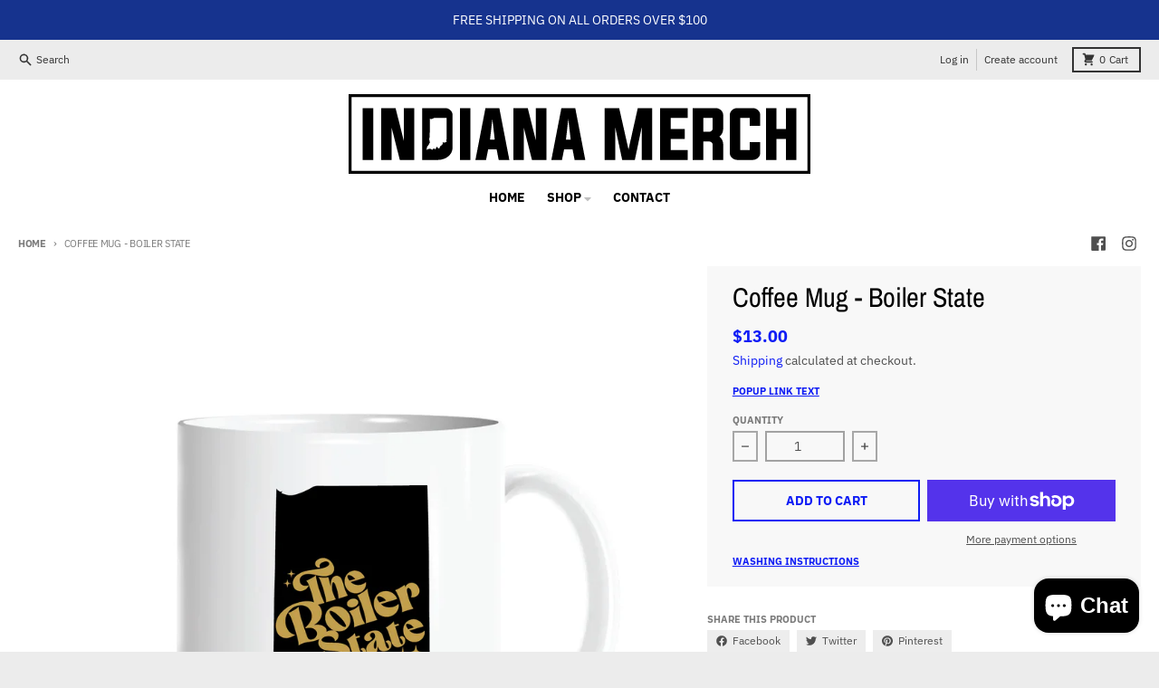

--- FILE ---
content_type: text/css
request_url: https://indianamerch.com/cdn/shop/t/2/assets/main-product.css?v=120699616177938717511662569364
body_size: 1978
content:
.product__title{font-size:1.875rem;line-height:2.25rem;font-weight:var(--heading-weight)}.product__text--small{font-size:.875rem;line-height:1.25rem;line-height:1.375;color:var(--primary-text-color-80);margin-top:0!important}.product__text--subtitle{font-family:var(--heading-font-family);font-size:1.25rem;line-height:1.75rem;font-weight:var(--heading-weight)}.product__text--label{display:inline-block;border-radius:.125rem;background-color:var(--primary-accent-color);padding:.25rem .5rem;font-family:var(--navigation-font-family);font-size:.6875rem;font-weight:var(--navigation-weight-bolder);text-transform:uppercase;letter-spacing:-.025em;color:var(--primary-accent-text-color)}.product__rating{margin-top:0!important}.product__price{line-height:1}.product__price .price-item{font-family:var(--navigation-font-family)}.product__price .price-item--sale,.product__price .price-item--regular{font-size:1.125rem;line-height:1.75rem;font-weight:var(--navigation-weight-bolder);color:var(--primary-accent-color)}.product__price .price-item--compare{font-size:.875rem;line-height:1.25rem;color:var(--primary-text-color-80)}.product__price .price__savings{font-size:.875rem;line-height:1.25rem;color:var(--primary-accent-color)}.product__price .price__unit{font-size:.875rem;line-height:1.25rem}.product legend,.product span.legend,.product label,.product span.label{padding-top:0;font-size:.6875rem;font-weight:var(--navigation-weight-bolder);letter-spacing:0em}.product variant-radios,.product variant-selects{display:block}.product variant-radios[data-disable-soldout=false] .product__variants--radio input.product-form__radio.product-form__radio--disabled+.product-form__radio-label,.product variant-radios[data-disable-soldout=false] .product__variants--radio input.product-form__radio-swatch.product-form__radio--disabled+.product-form__radio-swatch-label,.product variant-selects[data-disable-soldout=false] .product__variants--radio input.product-form__radio.product-form__radio--disabled+.product-form__radio-label,.product variant-selects[data-disable-soldout=false] .product__variants--radio input.product-form__radio-swatch.product-form__radio--disabled+.product-form__radio-swatch-label{pointer-events:auto;cursor:pointer}.product variant-radios[data-disable-soldout=false] .product__variants--radio input.product-form__radio:checked+.product-form__radio-label,.product variant-radios[data-disable-soldout=false] .product__variants--radio input.product-form__radio-swatch:checked+.product-form__radio-swatch-label,.product variant-selects[data-disable-soldout=false] .product__variants--radio input.product-form__radio:checked+.product-form__radio-label,.product variant-selects[data-disable-soldout=false] .product__variants--radio input.product-form__radio-swatch:checked+.product-form__radio-swatch-label{opacity:1}.product variant-radios[data-disable-soldout=false] .product__variants--radio input.product-form__radio:checked+.product-form__radio-label .product-form__radio-label--cross-out,.product variant-radios[data-disable-soldout=false] .product__variants--radio input.product-form__radio-swatch:checked+.product-form__radio-swatch-label .product-form__radio-label--cross-out,.product variant-selects[data-disable-soldout=false] .product__variants--radio input.product-form__radio:checked+.product-form__radio-label .product-form__radio-label--cross-out,.product variant-selects[data-disable-soldout=false] .product__variants--radio input.product-form__radio-swatch:checked+.product-form__radio-swatch-label .product-form__radio-label--cross-out{display:none}.product__variants{display:block}.product__variants--dropdown{display:grid;gap:.5rem;grid-template-columns:repeat(auto-fill,minmax(12.5rem,1fr))}.product__variants--radio{margin-bottom:-.5rem}.product__variants--radio>:not([hidden])~:not([hidden]){--tw-space-y-reverse: 0;margin-top:calc(.25rem * calc(1 - var(--tw-space-y-reverse)));margin-bottom:calc(.25rem * var(--tw-space-y-reverse))}.product__variants--radio .product-form__input--radio{display:flex;flex-wrap:wrap}.product__variants--radio input.product-form__radio{position:absolute;width:1px;height:1px;padding:0;margin:-1px;overflow:hidden;clip:rect(0,0,0,0);white-space:nowrap;border-width:0}.product__variants--radio input.product-form__radio:checked+.product-form__radio-label{border-color:var(--primary-text-color-70);background-color:var(--primary-text-color-70);color:var(--primary-background-color)}.product__variants--radio input.product-form__radio:focus-visible+.product-form__radio-label{--tw-ring-offset-shadow: var(--tw-ring-inset) 0 0 0 var(--tw-ring-offset-width) var(--tw-ring-offset-color);--tw-ring-shadow: var(--tw-ring-inset) 0 0 0 calc(2px + var(--tw-ring-offset-width)) var(--tw-ring-color);box-shadow:var(--tw-ring-offset-shadow),var(--tw-ring-shadow),var(--tw-shadow, 0 0 #0000);--tw-ring-color: var(--primary-text-color-80);--tw-ring-offset-width: 1px}.product__variants--radio input.product-form__radio:not(:checked)+.product-form__radio-label:hover{border-color:var(--primary-text-color-90);color:var(--primary-text-color-90);outline:2px solid transparent;outline-offset:2px}.product__variants--radio input.product-form__radio.product-form__radio--disabled+.product-form__radio-label{pointer-events:none;position:relative;cursor:default;opacity:.5}.product__variants--radio input.product-form__radio.product-form__radio--disabled+.product-form__radio-label .product-form__radio-label--cross-out{display:block}.product__variants--radio .product-form__radio-label{margin-bottom:.5rem;cursor:pointer;-webkit-user-select:none;user-select:none;border-width:2px;border-color:var(--primary-text-color-50);padding:.375rem .625rem;font-size:.75rem;line-height:1rem;font-weight:var(--navigation-weight);text-transform:uppercase;color:var(--primary-text-color)}[dir=ltr] .product__variants--radio .product-form__radio-label{margin-right:.5rem}[dir=rtl] .product__variants--radio .product-form__radio-label{margin-left:.5rem}.product__variants .product-form__input--swatch{display:flex;flex-wrap:wrap}.product__variants .product-form__radio-swatch{position:absolute;width:1px;height:1px;padding:0;margin:-1px;overflow:hidden;clip:rect(0,0,0,0);white-space:nowrap;border-width:0}.product__variants .product-form__radio-swatch:checked+.product-form__radio-swatch-label .swatch-item__color{--tw-ring-offset-shadow: var(--tw-ring-inset) 0 0 0 var(--tw-ring-offset-width) var(--tw-ring-offset-color);--tw-ring-shadow: var(--tw-ring-inset) 0 0 0 calc(2px + var(--tw-ring-offset-width)) var(--tw-ring-color);box-shadow:var(--tw-ring-offset-shadow),var(--tw-ring-shadow),var(--tw-shadow, 0 0 #0000);--tw-ring-color: var(--primary-text-color-70);--tw-ring-offset-width: 2px}.product__variants .product-form__radio-swatch:focus-visible+label{border:0!important}.product__variants .product-form__radio-swatch:focus-visible+.product-form__radio-swatch-label .swatch-item__color{--tw-ring-offset-shadow: var(--tw-ring-inset) 0 0 0 var(--tw-ring-offset-width) var(--tw-ring-offset-color);--tw-ring-shadow: var(--tw-ring-inset) 0 0 0 calc(2px + var(--tw-ring-offset-width)) var(--tw-ring-color);box-shadow:var(--tw-ring-offset-shadow),var(--tw-ring-shadow),var(--tw-shadow, 0 0 #0000);--tw-ring-color: var(--primary-text-color-80);--tw-ring-offset-width: 4px}.product__variants .product-form__radio-swatch:not(:checked)+.product-form__radio-swatch-label:hover .swatch-item__color{--tw-ring-offset-shadow: var(--tw-ring-inset) 0 0 0 var(--tw-ring-offset-width) var(--tw-ring-offset-color);--tw-ring-shadow: var(--tw-ring-inset) 0 0 0 calc(2px + var(--tw-ring-offset-width)) var(--tw-ring-color);box-shadow:var(--tw-ring-offset-shadow),var(--tw-ring-shadow),var(--tw-shadow, 0 0 #0000);--tw-ring-color: var(--primary-text-color-50);--tw-ring-offset-width: 2px}.product__variants .product-form__radio-swatch.product-form__radio--disabled+.product-form__radio-swatch-label{pointer-events:none;position:relative;cursor:default;opacity:.5}.product__variants .product-form__radio-swatch.product-form__radio--disabled+.product-form__radio-swatch-label .product-form__radio-label--cross-out{display:block}.product__variants .product-form__radio-swatch-label{cursor:pointer;-webkit-user-select:none;user-select:none;padding:0}[dir=ltr] .product__variants .product-form__radio-swatch-label{margin-right:.25rem}[dir=rtl] .product__variants .product-form__radio-swatch-label{margin-left:.5rem}.product__variants .swatch-item__color{margin:.25rem;height:2rem;width:2rem}.product__block{display:block}.product__block--border-top{border-top-width:1px;border-color:var(--primary-text-color-30);padding-top:1rem}.product__block--border-bottom{border-bottom-width:1px;border-color:var(--primary-text-color-30);padding-bottom:1rem}.product__block--border-top-bottom{border-bottom-width:1px;border-top-width:1px;border-color:var(--primary-text-color-30);padding-top:1rem;padding-bottom:1rem}.product__divider{border-top-width:1px;border-color:var(--primary-text-color-30);margin:1rem 0!important}.product__description,.product__image,.product__share{margin-top:1rem;margin-bottom:1rem}.product__share-label{display:block;padding-bottom:.25rem;font-family:var(--navigation-font-family);font-size:.75rem;line-height:1rem;text-transform:uppercase;letter-spacing:.05em;color:var(--section-text-color-75)}.product product-details-modal{display:block}.product__popup{margin-top:0!important}.product__popup-link{padding-bottom:.25rem;font-family:var(--navigation-font-family);line-height:1rem;font-size:.6875rem;font-weight:var(--navigation-weight-bolder);text-transform:uppercase;letter-spacing:0em;color:var(--primary-accent-color);text-decoration-line:underline}.product__popup-link:hover{color:var(--section-accent-hover-color)}.product .spr-starrating{justify-content:flex-start!important}.product-form{display:block}.product-form__error-container[hidden]{display:none}.product-form__error-container{margin-top:1rem;margin-bottom:1rem;display:flex;align-items:center;justify-content:center;background-color:var(--primary-secondary-background-color-50);padding:.5rem 1rem}.product-form__error-container svg{margin-right:.5rem;width:1.25rem;color:var(--primary-text-color-50)}.product-form__error-message{font-size:.875rem;line-height:1.25rem;color:var(--primary-text-color-80)}.product-form__buttons{display:grid;gap:.5rem;grid-template-columns:repeat(auto-fill,minmax(12.5rem,1fr))}.product-form__buttons[data-enabled=false]{grid-template-columns:auto}.product-form__buttons[data-enabled=false] .shopify-payment-button{display:none}.product-form__buttons [data-dynamic-checkout=false]{grid-column:span 2 / span 2}.product-form__swatch-name{margin-left:.125rem;border-left-width:1px;border-color:var(--primary-text-color-30);padding-left:.25rem}.product-form__input{padding-bottom:.5rem}.product-form__input select{background-color:transparent;font-size:.875rem;line-height:1.25rem;line-height:1.25}media-slideshow{display:block}media-slideshow .product__media-container--below{display:flex;flex-direction:column}media-slideshow .product__media-container--left,media-slideshow .product__media-container--right{display:grid;grid-template-columns:repeat(7,minmax(0,1fr));gap:.5rem}media-slideshow .product__media-container--left .media__main,media-slideshow .product__media-container--right .media__main{grid-column:span 6 / span 6}media-slideshow .product__media-container--left .media__thumbnails--scrolling,media-slideshow .product__media-container--right .media__thumbnails--scrolling{position:relative;grid-column:span 1 / span 1}media-slideshow .product__media-container--left .media__thumbnails--scrolling ul,media-slideshow .product__media-container--right .media__thumbnails--scrolling ul{position:absolute;top:0;bottom:0}media-slideshow .product__media-container--left .media__thumbnails--scrolling ul>:not([hidden])~:not([hidden]),media-slideshow .product__media-container--right .media__thumbnails--scrolling ul>:not([hidden])~:not([hidden]){--tw-space-y-reverse: 0;margin-top:calc(.5rem * calc(1 - var(--tw-space-y-reverse)));margin-bottom:calc(.5rem * var(--tw-space-y-reverse))}media-slideshow .product__media-container--left .media__thumbnails--scrolling ul,media-slideshow .product__media-container--right .media__thumbnails--scrolling ul{overflow:auto;padding:.125rem}media-slideshow .product__media-container--left .media__thumbnails--scrolling ul::-webkit-scrollbar,media-slideshow .product__media-container--right .media__thumbnails--scrolling ul::-webkit-scrollbar{height:.25rem;width:.25rem}media-slideshow .product__media-container--left .media__thumbnails--scrolling ul::-webkit-scrollbar-thumb,media-slideshow .product__media-container--right .media__thumbnails--scrolling ul::-webkit-scrollbar-thumb{border-radius:.25rem;border-width:0px;background-color:var(--primary-text-color-70)}media-slideshow .product__media-container--left .media__thumbnails--scrolling ul::-webkit-scrollbar-track,media-slideshow .product__media-container--right .media__thumbnails--scrolling ul::-webkit-scrollbar-track{border-radius:.25rem;background-color:var(--primary-text-color-10)}media-slideshow .product__media-container--left .media__thumbnail,media-slideshow .product__media-container--right .media__thumbnail{cursor:pointer}media-slideshow .product__media-container--left .media__thumbnail:hover,media-slideshow .product__media-container--left .media__thumbnail:focus,media-slideshow .product__media-container--right .media__thumbnail:hover,media-slideshow .product__media-container--right .media__thumbnail:focus{outline:2px solid transparent;outline-offset:2px;--tw-ring-offset-shadow: var(--tw-ring-inset) 0 0 0 var(--tw-ring-offset-width) var(--tw-ring-offset-color);--tw-ring-shadow: var(--tw-ring-inset) 0 0 0 calc(2px + var(--tw-ring-offset-width)) var(--tw-ring-color);box-shadow:var(--tw-ring-offset-shadow),var(--tw-ring-shadow),var(--tw-shadow, 0 0 #0000);--tw-ring-color: var(--primary-text-color-50)}media-slideshow .product__media-container--left .media__thumbnail--active,media-slideshow .product__media-container--right .media__thumbnail--active{--tw-ring-offset-shadow: var(--tw-ring-inset) 0 0 0 var(--tw-ring-offset-width) var(--tw-ring-offset-color);--tw-ring-shadow: var(--tw-ring-inset) 0 0 0 calc(2px + var(--tw-ring-offset-width)) var(--tw-ring-color);box-shadow:var(--tw-ring-offset-shadow),var(--tw-ring-shadow),var(--tw-shadow, 0 0 #0000);--tw-ring-color: var(--primary-text-color-80)}media-slideshow .product__media-container--left .media__thumbnail--active:hover,media-slideshow .product__media-container--right .media__thumbnail--active:hover{--tw-ring-color: var(--primary-text-color-80)}media-slideshow .product__media-container--left .media__thumbnail--active:focus,media-slideshow .product__media-container--right .media__thumbnail--active:focus{--tw-ring-color: var(--primary-text-color)}media-slideshow .product__media-container--left .media__thumbnails--scrolling{order:-9999}media-slideshow .splide:focus{--tw-ring-offset-shadow: var(--tw-ring-inset) 0 0 0 var(--tw-ring-offset-width) var(--tw-ring-offset-color);--tw-ring-shadow: var(--tw-ring-inset) 0 0 0 calc(2px + var(--tw-ring-offset-width)) var(--tw-ring-color);box-shadow:var(--tw-ring-offset-shadow),var(--tw-ring-shadow),var(--tw-shadow, 0 0 #0000);--tw-ring-color: var(--primary-text-color)}media-slideshow .product__media-container--bottom .media__main{margin-bottom:.5rem}media-slideshow .media__main{margin-bottom:2rem}media-slideshow .media__main .splide__pagination{bottom:-1.5rem;padding-left:1.75rem;padding-right:1.75rem}media-slideshow .media__main .splide__pagination__page{background-color:var(--primary-text-color-30)}media-slideshow .media__main .splide__pagination__page.is-active{--tw-scale-x: 1.1;--tw-scale-y: 1.1;transform:translate(var(--tw-translate-x),var(--tw-translate-y)) rotate(var(--tw-rotate)) skew(var(--tw-skew-x)) skewY(var(--tw-skew-y)) scaleX(var(--tw-scale-x)) scaleY(var(--tw-scale-y));background-color:var(--primary-accent-color)}media-slideshow .media__main .splide__arrow{bottom:-1.75rem;top:auto;height:1.75rem;width:1.75rem;transform:none;background-color:transparent}media-slideshow .media__main .splide__arrow:hover svg{fill:var(--primary-accent-color)}media-slideshow .media__main[data-media-ratio=square] .product__media-image,media-slideshow .media__main[data-media-ratio=portrait] .product__media-image,media-slideshow .media__main[data-media-ratio=landscape] .product__media-image{height:100%;width:100%;object-fit:contain}media-slideshow .media__main[data-media-ratio=square] .video__video-wrapper,media-slideshow .media__main[data-media-ratio=portrait] .video__video-wrapper,media-slideshow .media__main[data-media-ratio=landscape] .video__video-wrapper{height:100%;width:100%;object-fit:contain;padding-bottom:0!important}media-slideshow .media__main .product__media-image{position:relative;margin-left:auto;margin-right:auto}media-slideshow .media__main .product__media-badge{position:absolute;top:50%;left:50%;display:flex;height:4rem;width:4rem;--tw-translate-x: -50%;--tw-translate-y: -50%;transform:translate(var(--tw-translate-x),var(--tw-translate-y)) rotate(var(--tw-rotate)) skew(var(--tw-skew-x)) skewY(var(--tw-skew-y)) scaleX(var(--tw-scale-x)) scaleY(var(--tw-scale-y));align-items:center;justify-content:center;border-radius:9999px;background-color:var(--primary-background-color);padding:1.25rem;--tw-shadow: 0 4px 6px -1px rgb(0 0 0 / .1), 0 2px 4px -2px rgb(0 0 0 / .1);--tw-shadow-colored: 0 4px 6px -1px var(--tw-shadow-color), 0 2px 4px -2px var(--tw-shadow-color);box-shadow:var(--tw-ring-offset-shadow, 0 0 #0000),var(--tw-ring-shadow, 0 0 #0000),var(--tw-shadow);transition-property:transform;transition-duration:.5s;transition-timing-function:cubic-bezier(.4,0,.2,1)}.group:hover media-slideshow .media__main .product__media-badge{--tw-scale-x: 1.25;--tw-scale-y: 1.25;transform:translate(var(--tw-translate-x),var(--tw-translate-y)) rotate(var(--tw-rotate)) skew(var(--tw-skew-x)) skewY(var(--tw-skew-y)) scaleX(var(--tw-scale-x)) scaleY(var(--tw-scale-y));color:var(--primary-accent-color)}.group:focus media-slideshow .media__main .product__media-badge{--tw-scale-x: 1.25;--tw-scale-y: 1.25;transform:translate(var(--tw-translate-x),var(--tw-translate-y)) rotate(var(--tw-rotate)) skew(var(--tw-skew-x)) skewY(var(--tw-skew-y)) scaleX(var(--tw-scale-x)) scaleY(var(--tw-scale-y));color:var(--primary-accent-color)}media-slideshow .splide.media__main:not(.is-active){visibility:visible}media-slideshow .splide.media__main:not(.is-active) .splide__slide{display:none}media-slideshow .splide.media__main:not(.is-active) .splide__slide:first-of-type{display:block;width:100%}media-slideshow .splide.media__main[data-media-ratio=square]:not(.is-active) .splide__slide{aspect-ratio:1}media-slideshow .splide.media__main[data-media-ratio=portrait]:not(.is-active) .splide__slide{position:relative;padding-bottom:calc(var(--tw-aspect-h) / var(--tw-aspect-w) * 100%);--tw-aspect-w: 2}media-slideshow .splide.media__main[data-media-ratio=portrait]:not(.is-active) .splide__slide>*{position:absolute;height:100%;width:100%;top:0;right:0;bottom:0;left:0}media-slideshow .splide.media__main[data-media-ratio=portrait]:not(.is-active) .splide__slide{--tw-aspect-h: 3}media-slideshow .splide.media__main[data-media-ratio=landscape]:not(.is-active) .splide__slide{position:relative;padding-bottom:calc(var(--tw-aspect-h) / var(--tw-aspect-w) * 100%);--tw-aspect-w: 4}media-slideshow .splide.media__main[data-media-ratio=landscape]:not(.is-active) .splide__slide>*{position:absolute;height:100%;width:100%;top:0;right:0;bottom:0;left:0}media-slideshow .splide.media__main[data-media-ratio=landscape]:not(.is-active) .splide__slide{--tw-aspect-h: 3}media-slideshow .media__thumbnails-container{margin-left:auto;margin-right:auto;width:auto}media-slideshow .media__thumbnails .splide__track{margin-left:2rem;margin-right:2rem}media-slideshow .media__thumbnails .product__media-image{position:relative;height:100%;width:100%;object-fit:contain}media-slideshow .media__thumbnails .product__media-badge{position:absolute;right:0;bottom:0;width:1.25rem;background-color:var(--primary-background-color);padding:.25rem}media-slideshow .media__thumbnails .splide__arrow{height:2.5rem;width:1.75rem;background-color:transparent}media-slideshow .media__thumbnails .splide__arrow:hover svg{fill:var(--primary-accent-color)}media-slideshow[data-zoom=true][data-zoom-enabled] .media__main li.product__media-image:not(.zoom-disabled){background-color:var(--primary-background-color);background-position:center}media-slideshow[data-zoom=true][data-zoom-enabled] .media__main li.product__media-image:not(.zoom-disabled) img{cursor:zoom-in;background-color:var(--primary-background-color)}media-slideshow[data-zoom=true][data-zoom-enabled] .media__main li.product__media-image:not(.zoom-disabled) img:hover{opacity:0}html.no-js .media__thumbnails{display:none}.shopify-model-viewer-ui,model-viewer{display:block;max-width:100%;position:absolute!important;top:0;left:0;height:100%;width:100%}product-details-modal .modal__container{max-width:42rem;--tw-translate-y: 0px;transform:translate(var(--tw-translate-x),var(--tw-translate-y)) rotate(var(--tw-rotate)) skew(var(--tw-skew-x)) skewY(var(--tw-skew-y)) scaleX(var(--tw-scale-x)) scaleY(var(--tw-scale-y));background-color:var(--primary-background-color);padding-bottom:.25rem;opacity:1;transition-property:all;transition-timing-function:cubic-bezier(.4,0,.2,1);transition-duration:.15s;animation:animateHeaderMenuOpen var(--duration-default) ease}product-details-modal .modal__container button[type=submit]:hover,product-details-modal .modal__container button[type=submit]:focus{background-color:var(--section-accent-hover-color)}product-details-modal .modal__content{padding:1rem}@media (min-width: 768px){product-details-modal .modal__content{padding:2rem}}product-details-modal .modal__title{font-size:1.5rem;line-height:2rem}
/*# sourceMappingURL=/cdn/shop/t/2/assets/main-product.css.map?v=120699616177938717511662569364 */


--- FILE ---
content_type: text/javascript
request_url: https://indianamerch.com/cdn/shopifycloud/shop-js/modules/v2/client.payment-terms_Ci9AEqFq.en.esm.js
body_size: 22053
content:
import{aH as e,aI as n,o as t,d as a,q as r,_ as i,T as l,c as s,aJ as o,aK as c,aL as p,aM as d,i as m,ao as u,ap as y,h,E as f,u as g,l as b,m as v,A as P,Q as C,aG as T,U as _,V as w,G as I,b as k,aN as x,a7 as N,ak as L,y as M,$ as S,P as A,aO as B,k as O,s as q,z as E,K as F,W as G,g as R,D as j,S as H,aP as z,ah as Z,aa as V,aQ as U,C as W,R as $}from"./chunk.common_D58fp_Oc.esm.js";import{A as D,M as K}from"./chunk.modal_xMitdFEc.esm.js";const J={backgroundColor:"#fff",bannerContent:"pay_in_4",canShowSamplePlanModalContent:!1,cartDetails:void 0,checkoutUrl:null,countryCode:"US",currencyCode:"USD",dataLoaded:!1,eligible:!1,financingTermForBanner:null,fullPrice:"",hasZeroInterestLoanType:!1,installmentPlans:[],installmentsBuyerPrequalificationEnabled:!1,isEligibleForPrequalification:!1,isInAdaptiveRangeWithoutZeroInterest:!1,isLegacyBanner:!1,loanTypes:[],maxPrice:"$3000",metaType:"product",minIneligibleMessageType:void 0,minPrice:"$50",isModalOpen:!1,modalToken:"",modalVariant:"splitPay",numberOfPaymentTerms:4,pricePerTerm:"",samplePlans:[],sellerId:void 0,showNewBuyerIncentive:!1,showPrequalAmount:!1,prequalAmountLoaded:!1,setShowPrequalAmount:()=>{throw new Error("Invalid attempt to call setShowPrequalAmount from outside of context")},setPrequalAmountLoaded:()=>{throw new Error("Invalid attempt to call setPrequalAmountLoaded from outside of context")},openModal:e=>{throw new Error("Invalid attempt to call openModal from outside of context")},closeModal:()=>{throw new Error("Invalid attempt to call closeModal from outside of context")},uxMode:"iframe",variantAvailable:!1,variantId:void 0,variantInfo:void 0},Y=e(J),Q=()=>n(Y),X="1.0.34-beta",ee=()=>{const{analyticsData:{analyticsTraceId:e},produceMonorailEvent:n,getTrekkieAttributes:s}=t(),[o]=a(new Set),c=r((t=>i(void 0,[t],void 0,(function*({bannerContent:t,bannerTemplateCodeSignature:a,eligible:r,hasPrequalLink:i,origin:l,price:c,variantId:p}){const d=p?String(p):"cart";if(o.has(d))return;o.add(d);const m=yield s("uniqToken","visitToken","shopId","microSessionId","contentLanguage","currency"),u=Object.assign(Object.assign({},m),{origin:l,bannerContent:t,eligible:r,bannerTemplateCodeSignature:a,price:c,shopJsVersion:X,hasPrequalLink:i,analyticsTraceId:e});n({event:{schemaId:"shop_pay_installments_banner_ui_impression/3.0",payload:u},trekkieAttributes:m,onError:()=>{o.delete(d)}})}))),[e,s,n,o]),p=r((e=>i(void 0,[e],void 0,(function*({elementType:e,elementName:t}){const a=`element-${e}-${t}`;if(o.has(a))return;o.add(a);const r=yield s("uniqToken","visitToken","microSessionId","microSessionCount","shopId","themeId","themeCityHash","contentLanguage","referer"),i=Object.assign(Object.assign({},r),{elementName:t,elementType:e,shopJsVersion:X});n({event:{schemaId:"shop_js_ui_impression/1.1",payload:i},onError:()=>{o.delete(a)},trekkieAttributes:r})}))),[s,n,o]),d=r((e=>i(void 0,[e],void 0,(function*({eligibleSpiPlanType:e,modalToken:t,origin:a,price:r,spiPlanDetails:i,variantId:l}){let c;if(c="cart"===a?`${a}-open`:`${t}-open`,o.has(c))return;o.add(c);const p=yield s("uniqToken","visitToken","microSessionId","microSessionCount","shopId","currency"),d=Object.assign(Object.assign({},p),{origin:a,modalToken:t,eligibleSpiPlanType:e,price:r,spiPlanDetails:i,variantId:l,shopJsVersion:X});n({event:{schemaId:"shop_pay_installments_dynamic_modal_impression/1.0",payload:d},onError:()=>{o.delete(c)},trekkieAttributes:p})}))),[s,o,n]),m=r((e=>i(void 0,[e],void 0,(function*({modalToken:e,action:t}){const a=`${e}-${t}`;if(o.has(a))return;o.add(a);const r=yield s("uniqToken","visitToken","microSessionId","microSessionCount","shopId"),i=Object.assign(Object.assign({},r),{modalToken:e,action:t,shopJsVersion:X});n({event:{schemaId:"shop_pay_installments_dynamic_modal_user_actions/1.0",payload:i},onError:()=>{o.delete(a)},trekkieAttributes:r})}))),[s,n,o]),u=r(((...e)=>i(void 0,[...e],void 0,(function*(e="product",t){if(o.has("invalidBannerMetadata"))return;o.add("invalidBannerMetadata");const a=yield s("uniqToken","visitToken","microSessionId","microSessionCount","shopId"),r=Object.assign(Object.assign({},a),{origin:e,metadata:t,shopJsVersion:X});n({event:{schemaId:"shop_pay_installments_banner_invalid_metadata/1.0",payload:r},onError:()=>{o.delete("invalidBannerMetadata")},trekkieAttributes:a})}))),[s,n,o]),y=r((t=>i(void 0,[t],void 0,(function*({bannerContent:t,eligible:a,origin:r,prequalLinkClicked:i,price:l}){if(o.has("bannerPrequalInteraction"))return;o.add("bannerPrequalInteraction");const c=yield s("uniqToken","visitToken","shopId","microSessionId","contentLanguage","currency"),p=Object.assign(Object.assign({},c),{origin:r,bannerContent:t,eligible:a,price:l,shopJsVersion:X,prequalLinkClicked:i,analyticsTraceId:e});n({event:{schemaId:"shop_pay_installments_banner_prequal_interaction/3.0",payload:p},onError:()=>{o.delete("bannerPrequalInteraction")},trekkieAttributes:c})}))),[e,s,n,o]),h=r((t=>i(void 0,[t],void 0,(function*({sellerId:t,pageType:a}){if(o.has(a))return;o.add(a);n({event:{schemaId:"shop_pay_installments_prequal_popup_page_impression/3.0",payload:{analyticsTraceId:e,sellerId:t,pageType:a}},onError:()=>{o.delete(a)},trekkieAttributes:void 0})}))),[e,o,n]);return l((()=>({trackElementImpression:p,trackInstallmentsBannerImpression:c,trackInstallmentsBannerPrequalInteraction:y,trackInvalidInstallmentBannerMetadata:u,trackInstallmentsPrequalPopupPageImpression:h,trackModalAction:m,trackModalOpened:d})),[p,c,y,u,h,m,d])},ne=e=>{const n=new Map([["font-weight","weight"],["font-display","display"],["font-style","style"],["font-stretch","stretch"],["ascent-override","ascentOverride"],["descent-override","descentOverride"],["font-feature-settings","featureSettings"],["line-gap-override","lineGapOverride"],["unicode-range","unicodeRange"]]),t={};return n.forEach(((n,a)=>{e[a]&&(t[n]=e[a])})),t};function te(e){var n;if(!e||""===e.trim())return[];const t=e=>"CSSFontFaceRule"===e.constructor.name;try{const n=[...s.styleSheets].filter((e=>Boolean(e.cssRules))).flatMap((e=>[...e.cssRules].filter(t))).filter((n=>e.includes(n.style.getPropertyValue("font-family")))).map((e=>{const n={};for(let t=e.style.length;t--;){const a=e.style[t];"src"!==a?n[a]=e.style.getPropertyValue(a):n.src=e.style.getPropertyValue("src").replace(/url\((["']?)([^"')]+)\1\)/gm,((n,t,a)=>{var r,i;if(a.match(/^(https?:)?\/\//))return n;const l=null!==(i=null===(r=e.parentStyleSheet)||void 0===r?void 0:r.href)&&void 0!==i?i:location.href;return`url("${new URL(a,l)}")`}))}return n}));return n.map((e=>({src:e.src,fontFamily:e["font-family"].replace(/["']/g,""),fontFaceDescriptors:ne(e)})))}catch(e){return null===(n=console.warn)||void 0===n||n.call(console,"Error while extracting font-face declaration",e),[]}}const ae=[{key:"affirmCanadaHelpLink",href:"https://www.affirm.ca/help",text:"affirm.ca/help"},{key:"lendersLink",href:"https://www.affirm.com/lenders",text:"affirm.com/lenders"},{key:"licensesLink",href:"https://www.affirm.com/licenses",text:"affirm.com/licenses"}],re=["BIF","CLP","DJF","GNF","HUF","ISK","JPY","KMF","KRW","MGA","PYG","RWF","TWD","UGX","VND","VUV","XAF","XOF","XPF"],ie={CA:["en","fr"]},le=`${d}/shopify_pay/prequal_authorize?target_origin=${m.location.origin}`;let se;const oe=e=>{const n=e.trim().replace(/[^0-9,.]/g,"");return","===n[n.length-3]?parseFloat(n.replace(/\./g,"").replace(/,([^,]*)$/,".$1")):parseFloat(n.replace(/,/g,""))},ce=({currencyCode:e="USD",price:n})=>{const t=re.includes(e)?0:2,a={style:"currency",currency:e,minimumFractionDigits:t,maximumFractionDigits:t};try{return a.currencyDisplay="narrowSymbol",new Intl.NumberFormat(void 0,a).format(n)}catch(r){a.currencyDisplay="symbol";try{return new Intl.NumberFormat(void 0,a).format(n)}catch(a){return(se||(se=new u({exporter:y(),attributes:{feature:"PaymentTerms"}})),se).log({body:"Currency formatting fallback triggered",attributes:{currencyCode:e,price:n,narrowSymbolError:r instanceof Error?r.message:String(r),symbolError:a instanceof Error?a.message:String(a)}}),`${n.toFixed(t)} ${e}`}}},pe=()=>l((()=>ae.reduce(((e,{key:n,href:t,text:a})=>Object.assign(Object.assign({},e),{[n]:h("a",{href:t,target:"_blank","aria-describedby":"shopify-payment-terms-modal-warning-text",rel:"noreferrer",className:"text-grayscale-d0 underline hover_text-black focus_text-black active_text-black",children:a})})),{})),[]),de=()=>h("div",{className:"relative inline-block",children:h("svg",{className:"block",fill:"none",height:22,role:"img",viewBox:"0 0 52 58",width:22,xmlns:"http://www.w3.org/2000/svg",children:h("path",{className:"animate-reveal stroke-white stroke-dasharray-reveal",d:"M3 13C5 11.75 10.4968 6.92307 21.5 6.4999C34.5 5.99993 42 13 45 23C48.3 34 42.9211 48.1335 30.5 51C17.5 54 6.6 46 6 37C5.46667 29 10.5 25 14 23",strokeWidth:11})})}),me=()=>{const{translate:e}=I();return h("svg",{"aria-label":String(e("paymentTerms.installmentsModal.affirm")),xmlns:"http://www.w3.org/2000/svg",height:"16",width:"39",fill:"none",children:[h("path",{fill:"#000",d:"M3.058 14.543c-.482 0-.724-.236-.724-.623 0-.72.812-.965 2.292-1.121 0 .962-.656 1.744-1.569 1.744zm.638-5.413c-1.058 0-2.275.495-2.936 1.017l.604 1.26c.53-.48 1.386-.892 2.159-.892.734 0 1.14.243 1.14.734 0 .33-.269.497-.777.563C1.99 12.056.5 12.575.5 14.026c0 1.15.826 1.846 2.116 1.846.92 0 1.74-.507 2.129-1.176v.99H6.46v-4.148c0-1.712-1.2-2.408-2.764-2.408zm17.224.188v6.367h1.837v-3.068c0-1.458.89-1.886 1.51-1.886.243 0 .57.07.785.23l.334-1.684a2.104 2.104 0 0 0-.822-.147c-.944 0-1.538.415-1.929 1.258v-1.07h-1.714zm12.979-.188c-.971 0-1.697.57-2.075 1.118-.35-.709-1.093-1.118-1.983-1.118-.971 0-1.643.535-1.954 1.15v-.962h-1.77v6.367h1.838v-3.277c0-1.177.621-1.742 1.201-1.742.525 0 1.007.337 1.007 1.207v3.812h1.835v-3.277c0-1.19.606-1.742 1.213-1.742.486 0 .998.35.998 1.193v3.826h1.834v-4.401c0-1.431-.971-2.154-2.144-2.154zm-17.447.187h-1.664v-.648c0-.842.485-1.083.903-1.083.462 0 .822.203.822.203l.566-1.284s-.573-.372-1.617-.372c-1.173 0-2.508.656-2.508 2.716v.468h-2.785v-.648c0-.842.485-1.083.903-1.083.238 0 .557.054.822.203l.566-1.284c-.338-.196-.88-.372-1.617-.372-1.173 0-2.508.656-2.508 2.716v.468H7.269v1.405h1.066v4.963h1.834v-4.963h2.785v4.963h1.834v-4.963h1.664V9.317zm1.095 6.367h1.832V9.317h-1.832v6.367z"}),h("path",{fill:"#5A31F4",d:"M28.24.434c-4.956 0-9.372 3.413-10.625 7.8h1.795C20.457 4.968 24.012 2.1 28.24 2.1c5.14 0 9.582 3.882 9.582 9.925 0 1.356-.177 2.58-.513 3.66h1.743l.017-.059c.286-1.115.431-2.326.431-3.6 0-6.74-4.95-11.59-11.26-11.59z"})]})};function ue({className:e}){const{translate:n}=I(),t=String(n("paymentTerms.shopPay",{defaultValue:"Shop Pay"}));return h("svg",{className:e,xmlns:"http://www.w3.org/2000/svg",viewBox:"0 0 99 25","aria-label":t,role:"img",children:[h("path",{fill:"currentColor",d:"M70.842 7.915h2.25c1.561 0 2.328.642 2.328 1.715 0 1.074-.739 1.715-2.259 1.715h-2.32v-3.43ZM80.525 16.142c-.879 0-1.227-.474-1.227-.948 0-.642.725-.935 2.147-1.102l1.115-.125c-.07 1.227-.892 2.175-2.035 2.175Z"}),h("path",{fill:"currentColor","fill-rule":"evenodd",d:"M65.645.5a3.64 3.64 0 0 0-3.64 3.64V20.7a3.64 3.64 0 0 0 3.64 3.64h29.668a3.64 3.64 0 0 0 3.64-3.64V4.14A3.64 3.64 0 0 0 95.314.5H65.645Zm5.197 16.674v-4.197h2.64c2.412 0 3.695-1.353 3.695-3.402 0-2.05-1.283-3.277-3.695-3.277h-4.341v10.876h1.7Zm9.334.223c1.297 0 2.147-.572 2.538-1.548.112 1.088.767 1.645 2.189 1.269l.014-1.157c-.572.055-.683-.154-.683-.753v-2.845c0-1.673-1.102-2.663-3.138-2.663-2.008 0-3.165 1.004-3.165 2.705h1.562c0-.809.572-1.297 1.576-1.297 1.06 0 1.547.46 1.534 1.255v.363l-1.8.195c-2.021.223-3.137.99-3.137 2.329 0 1.101.781 2.147 2.51 2.147Zm9.906.32c-.711 1.73-1.855 2.245-3.64 2.245h-.766V18.54h.822c.977 0 1.45-.307 1.966-1.185L85.3 9.923h1.757l2.259 5.424 2.008-5.424h1.715l-2.956 7.795Z","clip-rule":"evenodd"}),h("path",{fill:"currentColor",d:"M6.992 11.055c-2.359-.509-3.41-.708-3.41-1.612 0-.85.711-1.274 2.134-1.274 1.25 0 2.165.544 2.839 1.61.05.081.155.11.241.066l2.655-1.335a.186.186 0 0 0 .076-.259c-1.102-1.9-3.137-2.94-5.818-2.94C2.188 5.311 0 7.037 0 9.781c0 2.915 2.664 3.651 5.027 4.16 2.362.51 3.417.709 3.417 1.613s-.769 1.33-2.303 1.33c-1.416 0-2.467-.644-3.102-1.896a.186.186 0 0 0-.251-.082L.14 16.21a.188.188 0 0 0-.083.253c1.051 2.102 3.207 3.285 6.087 3.285 3.668 0 5.885-1.698 5.885-4.527 0-2.83-2.677-3.651-5.037-4.16v-.007ZM21.218 5.311c-1.505 0-2.835.531-3.791 1.477-.06.057-.159.015-.159-.067V.687A.185.185 0 0 0 17.081.5h-3.322a.185.185 0 0 0-.187.187v18.73c0 .104.083.186.187.186h3.322a.185.185 0 0 0 .187-.186V11.2c0-1.587 1.223-2.804 2.87-2.804 1.649 0 2.843 1.191 2.843 2.804v8.216c0 .104.082.186.187.186h3.322a.185.185 0 0 0 .187-.186V11.2c0-3.452-2.274-5.89-5.459-5.89ZM33.415 4.774c-1.803 0-3.493.55-4.706 1.343a.186.186 0 0 0-.06.25l1.464 2.488c.054.089.168.12.257.066a5.853 5.853 0 0 1 3.052-.834c2.899 0 5.03 2.036 5.03 4.726 0 2.292-1.706 3.99-3.868 3.99-1.762 0-2.985-1.022-2.985-2.463 0-.825.352-1.502 1.27-1.98a.183.183 0 0 0 .073-.258l-1.381-2.327a.187.187 0 0 0-.226-.079c-1.85.683-3.15 2.327-3.15 4.533 0 3.338 2.67 5.83 6.396 5.83 4.35 0 7.478-3 7.478-7.303 0-4.612-3.64-7.982-8.644-7.982ZM51.776 5.283c-1.68 0-3.182.62-4.277 1.707a.093.093 0 0 1-.16-.066v-1.31a.185.185 0 0 0-.187-.186h-3.235a.185.185 0 0 0-.188.187v18.702c0 .104.083.186.188.186h3.32a.185.185 0 0 0 .188-.186v-6.133c0-.082.099-.123.16-.07 1.091 1.012 2.536 1.603 4.19 1.603 3.897 0 6.936-3.139 6.936-7.217 0-4.078-3.042-7.217-6.935-7.217Zm-.63 11.266c-2.215 0-3.895-1.754-3.895-4.074S48.928 8.4 51.147 8.4c2.22 0 3.893 1.726 3.893 4.075 0 2.348-1.651 4.074-3.896 4.074h.003Z"})]})}const ye=()=>{var e;const{locale:n,translate:t}=I(),{countryCode:a=""}=Q(),r=null!==(e=null==n?void 0:n.split("-")[0])&&void 0!==e?e:"en",i=l((()=>{var e;return null!==(e=ie[a])&&void 0!==e?e:["en"]}),[a]),s=i.includes(r),o=l((()=>((e,n)=>{const t=new Intl.DisplayNames([e],{type:"language"});return n.map((e=>{var n;return null!==(n=t.of(e))&&void 0!==n?n:e}))})(r,i)),[r,i]),c=t(s?"paymentTerms.installmentsModal.partnership":"paymentTerms.installmentsModal.partnershipDisclaimer",{affirmLogo:h("span",{className:"inline-block",children:h(me,{})}),supportedLanguages:l((()=>new Intl.ListFormat(n,{type:"conjunction"}).format(o)),[n,o])});return h("footer",{className:"flex flex-col items-center",children:[h("div",{className:"mb-3 h-5 w-22 text-purple-primary",children:h(ue,{})}),h("small",{className:"text-caption font-light tracking-wider text-grayscale-d0",children:c})]})};const he=()=>({left:void 0===m.screenLeft?m.screenX:m.screenLeft,top:void 0===m.screenTop?m.screenY:m.screenTop}),fe=()=>({width:m.innerWidth||s.documentElement.clientWidth,height:m.innerHeight||s.documentElement.clientHeight}),ge=()=>screen.width&&m.screen.availWidth?screen.width/m.screen.availWidth:1,be=()=>{const{translate:e}=I(),{instanceId:n}=k(),t=v(),a=P(null);x({allowedOrigins:[N,L],handler:e=>{var n,r,i;switch(e.type){case"close":null===(n=a.current)||void 0===n||n.close(),t("overlayClose");break;case"error":null===(r=a.current)||void 0===r||r.close(),t("closeOverlayAndModal");break;case"prequal_buyer_upsert_successful":null===(i=a.current)||void 0===i||i.close(),t("buyerOnboardingSuccess")}},source:a}),M((()=>{const e=e=>{"Escape"!==e.key&&"Esc"!==e.key||t("overlayClose")};return m.addEventListener("keydown",e),()=>{m.removeEventListener("keydown",e)}}),[t]);return S(h(A,{instanceId:n,type:"modal",variant:"installmentsPrequalOverlay",children:h("div",{"data-testid":"prequal-buyer-form-overlay",className:"fixed inset-0 z-max flex animate-fade-in flex-col items-center justify-center bg-gradient-to-b from-black/95 to-black/60 text-center font-sans text-body-large text-white",children:[h("div",{className:"h-5 w-22",children:h(ue,{})}),h("div",{className:"my-5 flex flex-col items-center justify-center gap-4",children:[h("p",{children:e("paymentTerms.prequalOverlay.needMoreInfo")}),h("p",{children:e("paymentTerms.prequalOverlay.clickContinue")})]}),h("button",{type:"button","data-testid":"installments-prequal-overlay-continue",className:"cursor-pointer bg-transparent text-white underline hover_text-grayscale-l2l focus_outline-none",onClick:()=>{var e;a.current&&!a.current.closed||(a.current=function({url:e,width:n,height:t,windowName:a,onClose:r}){const i=he(),l=fe(),s=l.width||screen.width,o=l.height||screen.height,c=ge(),p=(s-n)/2/c+i.left,d=(o-t)/2/c+i.top,u=m.open(e,a,`scrollbars=yes,width=${n},height=${t},top=${d},left=${p}`);if(!u)return null;if(u.focus(),r){const e=setInterval((()=>{u.closed&&(r(),clearInterval(e))}),1e3)}return u}({url:le,width:500,height:750})),null===(e=a.current)||void 0===e||e.focus()},children:e("paymentTerms.prequalOverlay.continue")})]})}),s.body)},ve=()=>h("div",{className:"flex w-full items-center justify-center",children:h("svg",{width:64,height:64,viewBox:"0 0 44 44",xmlns:"http://www.w3.org/2000/svg",className:"animate-spin fill-purple-primary",children:h("path",{d:"M15.542 1.487A21.507 21.507 0 00.5 22c0 11.874 9.626 21.5 21.5 21.5 9.847 0 18.364-6.675 20.809-16.072a1.5 1.5 0 00-2.904-.756C37.803 34.755 30.473 40.5 22 40.5 11.783 40.5 3.5 32.217 3.5 22c0-8.137 5.3-15.247 12.942-17.65a1.5 1.5 0 10-.9-2.863z"})})}),Pe=({disabled:e})=>{const{translate:n}=I(),{trackPageImpression:a}=t(),r=P(null);M((()=>{a({page:"SIGN_IN_WITH_SHOP_BUTTON"})}),[a]);const i=l((()=>n(e?"paymentTerms.buttons.unavailable":"paymentTerms.buttons.check")),[e,n]);return h(B,{className:"m-auto flex size-full w-full cursor-pointer items-center justify-center rounded-xs border-none px-11 py-2.5 text-button-large font-normal",disabled:e,ref:r,children:h("span",{className:"whitespace-nowrap font-sans text-white","data-testid":"prequal-button-text",children:i})})},Ce=()=>{const{translate:e}=I(),{fullPrice:n,samplePlans:t,countryCode:a}=Q(),r=e("paymentTerms.samplePlansContent.subtitle",{count:t.length,priceWithoutInterest:h("span",{className:"font-bold",dangerouslySetInnerHTML:{__html:n}})});return h(O,{children:[h("p",{"data-testid":"subtitle",className:"mb-4 text-subtitle font-normal leading-snug text-grayscale-d0",children:r}),h("ul",{className:"m-0 list-none rounded-xs border border-grayscale-l2 bg-grayscale-l4 px-5 py-4",children:t.map((({pricePerTerm:n,apr:t,numberOfPaymentTerms:r,interest:i,totalPriceWithInterest:l,loanType:s})=>{const o="split_pay"===s,c=e(o&&"GB"!==a?"paymentTerms.samplePlansContent.everyTwoWeeks":"paymentTerms.samplePlansContent.monthly"),p=e(o?"paymentTerms.samplePlansContent.splitPayFrequency":"paymentTerms.samplePlansContent.otherFrequency",{pricePerTerm:h("span",{className:"text-body-large font-medium",children:n}),frequency:c});return h("li",{className:"border-b border-grayscale-l2 py-4 text-grayscale-d0 first_pt-0 last_border-b-0 last_pb-0",children:[h("div",{className:"mb-4 flex justify-between text-body-small font-normal",children:h("span",{"data-testid":"list-item__frequency",className:"flex flex-nowrap items-end gap-1",children:[h("span",{className:"font-medium",children:p}),h("span",{"data-testid":"list-item__number-of-terms",children:"GB"===a&&o?e("paymentTerms.samplePlansContent.inNumberOfPayments",{numberOfPayments:3}):e(o?"paymentTerms.samplePlansContent.splitPayNumberOfTerms":"paymentTerms.samplePlansContent.otherNumberOfTerms",{numberOfTerms:o?2*r:r})})]})}),h("div",{className:"flex flex-col space-y-4 text-caption font-normal",children:[h("div",{className:"flex justify-between",children:[h("span",{"data-testid":"list-item__interest-detail-label",children:e("GB"===a?"paymentTerms.samplePlansContent.costOfCredit":"paymentTerms.samplePlansContent.interestDetails",{apr:t})}),h("span",{"data-testid":"list-item__interest-amount",children:i})]}),h("div",{className:"flex justify-between",children:[h(O,{children:e("paymentTerms.samplePlansContent.total")}),h("span",{className:"font-semibold",children:l})]})]})]},`${n}-${r}-${s}`)}))})]})},Te=({onClose:e})=>{const{checkoutUrl:n,countryCode:s,fullPrice:o,metaType:c,isModalOpen:p,sellerId:d,uxMode:u,variantInfo:y,showNewBuyerIncentive:k}=Q(),x=l((()=>Number(d)),[d]),{translate:L}=I(),{trackInstallmentsPrequalPopupPageImpression:S}=ee(),A=P(null),[B,j]=a("prequal_authorize_loaded"),[H,z]=a(!1),[Z,V]=a(!1),[U,W]=a(!1),[$,K]=a("mainContent"),[J,Y]=a(!1),[X,ne]=a(!1),{analyticsData:te}=t(),ae=pe(),re=l((()=>{const e=N.replace("https://","");return`${N}/pay/installments/prequalifications/authorize?shopify_domain=${m.location.hostname}&pay_domain=${e}&analytics_trace_id=${te}&redirect_source=${m.location.origin}`}),[te]),ie=r((()=>i(void 0,void 0,void 0,(function*(){n&&(m.location.assign(n),S({pageType:"prequal_continue_to_checkout_clicked",sellerId:x}))}))),[n,x,S]),se=r((()=>{S({pageType:"prequal_buyer_form_overlay_loaded",sellerId:x}),Y(!0)}),[x,S]),{destroy:ce}=q({onClose:e,onContinueToCheckout:ie,onPrequalError:()=>{me()},onPrequalMissingInformation:()=>{K("mainContent"),se()},onPrequalSuccess:()=>{me()},onPrequalReady:()=>{var e;E({contentWindow:null===(e=A.current)||void 0===e?void 0:e.contentWindow,event:{type:"createprequal",amount:oe(o),currency:"USD",sellerId:x}})},onResizeIframe:({height:e})=>{A.current.style.height=`${Math.max(Math.min(m.innerHeight-75,642),e)}px`},source:A});M((()=>{const e=A.current;return()=>{e&&ce()}}),[ce]);const me=()=>{K("iframe")},ue=r((()=>{A.current&&(K("loading"),S({pageType:"prequal_results_page_loading",sellerId:x}),ne(!0))}),[x,S]),he=l((()=>{const n=()=>{Y(!1)};return{buyerOnboardingSuccess:()=>{n(),ue()},closeOverlayAndModal:()=>{n(),null==e||e()},modalopened:()=>{z(!1)},overlayClose:()=>{n()},windoidclosed:()=>{z(!1)},windoidopened:()=>{z(!1)}}}),[e,ue]);F(he);const fe=r((()=>{if(W(!0),Z)switch(B){case"prequal_results_page_loaded":ue();break;case"prequal_buyer_form_overlay_loaded":se()}else z(!0)}),[B,ue,se,Z]),ge=r((({shopPayInstallmentsOnboarded:e=!1})=>{V(!0),j(e?"prequal_results_page_loaded":"prequal_buyer_form_overlay_loaded"),U&&(z(!1),fe())}),[U,fe]),{authorizeIframeProps:Te,startAuth:_e}=(e=>{var{handleLoginCompleted:n,handlePrequalFlowSideEffect:s,setButtonLoading:o,storefrontOrigin:c,uxMode:p="iframe"}=e,d=f(e,["handleLoginCompleted","handlePrequalFlowSideEffect","setButtonLoading","storefrontOrigin","uxMode"]);const{dispatch:m}=g(),{notify:u}=b(),{trackUserAction:y}=t(),h=v(),[I,k]=a(),x=P(null),N=P(null),L={clientId:"",responseType:"code",returnUri:le,uxMode:"redirect"},{authorizeUrl:M}=C(Object.assign(Object.assign({analyticsContext:"loginWithShopPrequal",error:I,disableSignUp:!1,flow:"prequal",flowVersion:"unspecified",hideCopy:!1,proxy:!0},d),"windoid"===p?L:{uxMode:"iframe"})),S=r((e=>i(void 0,[e],void 0,(function*({loggedIn:e,shouldFinalizeLogin:t}){e&&t&&(yield T(c,u)),null==n||n()}))),[n,u,c]),A=r((({code:e,email:n,message:t})=>{var a;h("error",{code:e,email:n,message:t}),"retriable_server_error"===e&&(I===e&&(null===(a=x.current)||void 0===a||a.reload()),k(e))}),[h,I]),B=r((()=>{var e;y({userAction:"SIGN_IN_WITH_SHOP_PROMPT_CONTINUE_CLICK"}),null===(e=null==x?void 0:x.current)||void 0===e||e.close({dismissMethod:"windoid_continue",reason:"user_prompt_continue_clicked"})}),[y]),O=_({handleClose:()=>{m({type:"windoidClosed"})},handleComplete:S,handleCustomFlowSideEffect:s,handleError:A,handleOpen:()=>{m({type:"windoidOpened"})},windoidRef:N}),q=r((()=>{var e;if(y({userAction:"SIGN_IN_WITH_SHOP_BUTTON_CLICK"}),"windoid"===p){if(!M)return void u(new Error("Cannot open windoid: authorizeUrl is not defined"));N.current=w(M,O)}else null===(e=x.current)||void 0===e||e.open("user_button_clicked")}),[p,M,O,u,y]);return{authorizeIframeProps:l((()=>"iframe"!==p?null:{insideModal:!0,onComplete:S,onCustomFlowSideEffect:s,onError:A,onPromptContinue:B,proxy:!0,ref:x,src:M,variant:"default"}),[p,M,S,s,B,A]),iframeRef:x,startAuth:q,windoidRef:N}})({handleLoginCompleted:fe,handlePrequalFlowSideEffect:ge,proxy:!0,storefrontOrigin:m.location.origin,uxMode:u}),we=L(`paymentTerms.samplePlansContent.legal.${s}`,ae),Ie=r((e=>{switch(z(!0),_e(),B){case"prequal_authorize_loaded":S({pageType:"prequal_authorize_loaded",sellerId:Number(d)});break;case"prequal_buyer_form_overlay_loaded":e.stopPropagation(),se(),z(!1);break;case"prequal_results_page_loaded":e.stopPropagation(),ue(),z(!1)}}),[B,ue,se,d,_e,S]),ke=G(Ie,150,!0),xe=l((()=>h("div",{className:R("w-full",!p&&"hidden"),children:[H&&h("div",{className:"flex h-10 w-full items-center justify-center rounded-login-button bg-purple-primary",children:h(de,{})}),h("div",{className:R("h-10 w-full",H&&"hidden"),"data-testid":"check-if-you-qualify-button",onClick:ke,children:h(Pe,{disabled:Boolean(y&&!y.available)})})]})),[H,ke,p,y]),Ne=h("div",{class:"flex animate-fade-in flex-col items-center justify-center p-8 font-system","data-testid":"shop-modal-content-processing",children:h("div",{class:"flex h-full flex-col items-center justify-center","data-testid":"shop-modal-content-processing-loading-container",children:[h(ve,{}),h("div",{class:"mt-5 flex flex-col items-center justify-center gap-2",children:[h("p",{"data-testid":"processing-label",children:L("paymentTerms.prequalContent.processing")}),h("p",{class:"text-caption text-grayscale-primary-light","data-testid":"processing-time-label",children:L("paymentTerms.prequalContent.processingTime")})]})]})}),Le="iframe"===$;return h("div",{"data-testid":"prequal-modal-content",children:["loading"===$&&Ne,Te&&h(D,Object.assign({},Te)),h("div",{"data-testid":"shop-modal-feature-iframe-wrapper",class:R(!Le&&"hidden"),children:h("iframe",{className:"max-h-[80vh] w-[432px] max-w-full","data-testid":"prequal-modal-iframe",ref:A,src:X?re:"",title:"Shop Pay Installments pre-qualification"})}),"mainContent"===$&&h(O,{children:[h(Ce,{}),"checkout"!==c&&h(O,{children:[h("div",{"data-testid":"navigation-buttons",className:"mt-4 flex flex-col items-center",children:xe}),h("div",{className:"my-1 flex flex-col items-center text-caption font-light leading-normal",children:[h("p",{className:"text-center font-light",children:L("paymentTerms.samplePlansContent.informationShared")}),h("p",{"data-testid":"check_eligibility",className:"text-center font-light",children:L("paymentTerms.samplePlansContent.checkingEligibility")})]})]}),h("p",{id:"eligibility-approval","data-testid":"eligibility-approval",className:"mb-5 mt-8 text-caption font-light tracking-wider text-grayscale-d0",children:[k&&"US"===s&&h(O,{children:[L("paymentTerms.samplePlansContent.legal.newBuyerIncentive")," "]}),we]})]}),!Le&&h(ye,{}),J&&h(be,{})]})},_e=({eligible:e,loanTypes:n})=>(null==n?void 0:n.length)&&e?n.includes("interest")&&n.includes("split_pay")?"adaptive":n.includes("split_pay")?"split_pay":"interest_only":"ineligible",we=({modalType:e,numberOfPaymentTerms:n,countryCode:t})=>"GB"===t?ke({modalType:e}):Ie({modalType:e,numberOfPaymentTerms:n}),Ie=({modalType:e,numberOfPaymentTerms:n})=>{switch(e){case"adaptive":return"paymentTerms.splitPayContents.subtitle.interestAndSplitPay";case"split_pay":return 2===n?"paymentTerms.splitPayContents.subtitle.splitPayOnly2":1===n?"paymentTerms.splitPayContents.subtitle.splitPayOnly30":"paymentTerms.splitPayContents.subtitle.splitPayOnly";case"interest_only":return"paymentTerms.splitPayContents.subtitle.interestOnly";default:return}},ke=({modalType:e})=>{switch(e){case"split_pay":case"adaptive":return"paymentTerms.splitPayContents.subtitle.splitPayOnly3";case"interest_only":return"paymentTerms.splitPayContents.subtitle.informational";default:return}},xe=({countryCode:e,lendersLink:n,modalType:t,loanTypes:a,showNewBuyerIncentive:r})=>{const i=["paymentTerms.splitPayContents.legal.ratesFromApr",{link:n}];switch(e){case"CA":return["paymentTerms.splitPayContents.legal.CA"];case"US":{const e=r?["paymentTerms.splitPayContents.legal.newBuyerIncentive"]:[];switch(t){case"adaptive":return[...e,"paymentTerms.splitPayContents.legal.interestAndSplitPay",i,"paymentTerms.splitPayContents.legal.caResidentsNotice"];case"split_pay":return[...e,"paymentTerms.splitPayContents.legal.splitPayOnly","paymentTerms.splitPayContents.legal.caResidentsNotice"];case"interest_only":return[...e,"paymentTerms.splitPayContents.legal.interestOnly",i,"paymentTerms.splitPayContents.legal.caResidentsNotice"];case"ineligible":return["paymentTerms.splitPayContents.legal.ineligible","paymentTerms.splitPayContents.legal.caResidentsNotice"];default:return[]}}case"GB":return 0===a.length||1===a.length&&"split_pay"===a[0]||a.includes("split_pay")&&a.includes("interest")?["paymentTerms.splitPayContents.legal.topVariant1GB","paymentTerms.splitPayContents.legal.bottomGB"]:a.includes("split_pay")||a.includes("zero_percent")?["paymentTerms.splitPayContents.legal.topVariant2GB","paymentTerms.splitPayContents.legal.bottomGB"]:["paymentTerms.splitPayContents.legal.topVariant3GB","paymentTerms.splitPayContents.legal.bottomGB"];default:return[]}},Ne=({countryCode:e,minIneligibleMessageType:n,numberOfPaymentTerms:t,fullPrice:a,priceRange:r})=>{const i=(null==r?void 0:r.minPrice)?oe(r.minPrice):null,l=a?oe(a):null;if(!i||!(null==r?void 0:r.maxPrice))return"";if(!l||l<i){let a="paymentTerms.splitPayContents.subtitle.ineligibleMin";if("GB"===e)return"paymentTerms.splitPayContents.subtitle.ineligibleMinGB";2!==t&&1!==t||(a="paymentTerms.splitPayContents.subtitle.ineligibleMinOverTime");return"monthly"===n?"paymentTerms.splitPayContents.subtitle.ineligibleMonthlyPaymentsMin":a}return"paymentTerms.splitPayContents.subtitle.ineligibleMax"},Le=j(((e,n)=>{const{translate:t}=I(),{variantInfo:a,checkoutUrl:i}=Q(),s=!1===(null==a?void 0:a.available),o=r((()=>{i&&m.location.assign(i)}),[i]),c=l((()=>t(s?"paymentTerms.buttons.unavailable":"paymentTerms.buttons.continueToCheckout")),[s,t]);return h(B,{className:"flex w-full justify-center rounded-xs border-none px-4 py-2-5 text-white",disabled:s,onClick:o,ref:n,children:c})})),Me=()=>{const{countryCode:e,isModalOpen:n,metaType:t,modalToken:a,variantInfo:i,checkoutUrl:l,loanTypes:s,showNewBuyerIncentive:o}=Q(),{translate:c}=I(),{trackModalAction:p}=ee(),d=pe(),m=r((()=>{!1!==(null==i?void 0:i.available)&&p({modalToken:a,action:"continue_to_checkout"})}),[a,p,i]);return h("div",{"data-testid":"sample-plans-modal-content",children:[h(Ce,{}),"checkout"!==t&&l&&h(O,{children:[n&&h("div",{"data-testid":"sample-plans-modal-continue-to-checkout-button",className:"mt-4 w-full",onClick:m,children:h(Le,{})}),h("div",{className:"my-1 flex flex-col items-center text-caption font-light leading-normal",children:"GB"!==e&&h(O,{children:[h("p",{className:"text-center font-light",children:c("paymentTerms.samplePlansContent.informationShared")}),h("p",{className:"text-center font-light",children:c("paymentTerms.samplePlansContent.checkingEligibility")})]})})]}),h("p",{id:"eligibility-approval","data-testid":"eligibility-approval",className:"mb-5 mt-4 text-caption font-light tracking-wider text-grayscale-d0 "+("GB"===e?"whitespace-pre-line":""),children:[o&&"US"===e&&h(O,{children:[c("paymentTerms.samplePlansContent.legal.newBuyerIncentive")," "]}),(()=>{if("GB"===e){return xe({countryCode:e,lendersLink:h(O,{}),modalType:"split_pay",loanTypes:s}).map((e=>"string"==typeof e?c(e):c(e[0],e[1]))).filter(Boolean).join("\n\n")}return c(`paymentTerms.samplePlansContent.legal.${e}`,d)})()]}),h(ye,{})]})};function Se(){return h("svg",{width:"24",height:"23",viewBox:"0 0 24 23",fill:"none",xmlns:"http://www.w3.org/2000/svg",children:h("path",{"fill-rule":"evenodd","clip-rule":"evenodd",d:"M1.50007 1.75H1.49998L1.00009 1.75006C0.585878 1.75011 0.250051 1.41437 0.25 1.00015C0.249949 0.585939 0.585695 0.250112 0.999908 0.250061L1.49991 0.25L1.5 1L1.50002 0.25H1.51311H1.51348C1.60834 0.25 1.67335 0.25 1.73339 0.251921C3.38955 0.30492 4.81459 1.43859 5.2386 3.04043C5.25374 3.09762 5.26814 3.15991 5.28894 3.25006H18.6991L18.7343 3.25006C19.4332 3.25005 20.0078 3.25004 20.4666 3.29105C20.9376 3.33315 21.3794 3.42424 21.7696 3.66818C22.3554 4.03436 22.7819 4.60761 22.9643 5.27392C23.0859 5.71779 23.0461 6.16714 22.9511 6.63038C22.8586 7.08156 22.6935 7.63185 22.4927 8.30123L22.4926 8.30135L22.4825 8.33509L21.7446 10.7948L21.7002 10.943C21.3758 12.0263 21.152 12.7735 20.695 13.3442C20.2929 13.8462 19.7685 14.2364 19.1721 14.4772C18.4941 14.751 17.7142 14.7506 16.5833 14.7501L16.4287 14.7501H10.8185H10.7906C10.708 14.7501 10.6273 14.7501 10.5486 14.75H6C5.30964 14.75 4.75 15.3096 4.75 16C4.75 16.6904 5.30964 17.25 6 17.25H9H17H21C21.4142 17.25 21.75 17.5858 21.75 18C21.75 18.4142 21.4142 18.75 21 18.75H19.4501C19.6419 19.125 19.75 19.5499 19.75 20C19.75 21.5188 18.5188 22.75 17 22.75C15.4812 22.75 14.25 21.5188 14.25 20C14.25 19.5499 14.3581 19.125 14.5499 18.75H11.4501C11.6419 19.125 11.75 19.5499 11.75 20C11.75 21.5188 10.5188 22.75 9 22.75C7.48122 22.75 6.25 21.5188 6.25 20C6.25 19.5499 6.35814 19.125 6.54985 18.75H6C4.48122 18.75 3.25 17.5188 3.25 16C3.25 14.4812 4.48122 13.25 6 13.25H6.38649C6.37639 13.2365 6.36636 13.223 6.35643 13.2093C6.10823 12.8689 5.94942 12.4926 5.81487 12.0573C5.68495 11.637 5.56482 11.1164 5.41687 10.4752L5.41059 10.448L3.96151 4.16871L3.83136 3.60468C3.80594 3.49453 3.79699 3.45619 3.78854 3.42426C3.53414 2.46316 2.67911 1.78295 1.68541 1.75115C1.65241 1.7501 1.61306 1.75 1.50009 1.75H1.50007ZM14.0097 13.2501C14.0064 13.25 14.0032 13.25 14 13.25H10.585C10.0156 13.2496 9.60256 13.2464 9.26886 13.222C8.9006 13.1951 8.68018 13.1449 8.50372 13.0696C8.1306 12.9105 7.80746 12.6534 7.56847 12.3256C7.45545 12.1706 7.35701 11.9671 7.24797 11.6143C7.13614 11.2525 7.0279 10.7855 6.87218 10.1107L5.6351 4.75006H18.6991C19.4419 4.75006 19.949 4.75077 20.333 4.78509C20.7125 4.81901 20.8783 4.87997 20.9745 4.94011C21.2408 5.10656 21.4347 5.36713 21.5176 5.67C21.5475 5.77944 21.5583 5.9558 21.4817 6.32899C21.4043 6.70666 21.2592 7.19257 21.0458 7.90406L20.3078 10.3638C19.9206 11.6546 19.7753 12.093 19.5241 12.4065C19.2829 12.7078 18.9683 12.9419 18.6104 13.0864C18.2379 13.2368 17.7763 13.2501 16.4287 13.2501H14.0097ZM9 18.75C8.30964 18.75 7.75 19.3096 7.75 20C7.75 20.6904 8.30964 21.25 9 21.25C9.69036 21.25 10.25 20.6904 10.25 20C10.25 19.3096 9.69036 18.75 9 18.75ZM17 18.75C16.3096 18.75 15.75 19.3096 15.75 20C15.75 20.6904 16.3096 21.25 17 21.25C17.6904 21.25 18.25 20.6904 18.25 20C18.25 19.3096 17.6904 18.75 17 18.75Z",fill:"#0C0C14"})})}function Ae(){return h("svg",{viewBox:"0 0 21 16",fill:"none",xmlns:"http://www.w3.org/2000/svg",children:h("path",{d:"M17.364 1H2.636C1.733 1 1 1.784 1 2.75v10.5c0 .966.733 1.75 1.636 1.75h14.728c.903 0 1.636-.784 1.636-1.75V2.75C19 1.784 18.267 1 17.364 1ZM1 6h18M13 11h2",stroke:"#0B0B0C","stroke-width":"2","stroke-linecap":"round","stroke-linejoin":"round"})})}function Be(){return h("svg",{width:"24",height:"24",viewBox:"0 0 24 24",fill:"none",xmlns:"http://www.w3.org/2000/svg",children:[h("g",{"clip-path":"url(#clip0_909_11391)",children:[h("path",{"fill-rule":"evenodd","clip-rule":"evenodd",d:"M11.75 2.5C6.64 2.5 2.5 6.64 2.5 11.75C2.5 16.86 6.64 21 11.75 21C16.86 21 21 16.86 21 11.75C21 6.64 16.86 2.5 11.75 2.5ZM1 11.75C1 5.81 5.81 1 11.75 1C17.69 1 22.5 5.81 22.5 11.75C22.5 17.69 17.69 22.5 11.75 22.5C5.81 22.5 1 17.69 1 11.75Z",fill:"#0C0C14"}),h("path",{d:"M13.1001 12.6599H8.57007C8.16007 12.6599 7.82007 12.3199 7.82007 11.9099C7.82007 11.4999 8.16007 11.1599 8.57007 11.1599H13.1001C13.5101 11.1599 13.8501 11.4999 13.8501 11.9099C13.8501 12.3199 13.5101 12.6599 13.1001 12.6599Z",fill:"#0C0C14"}),h("path",{d:"M14.4901 16.42H8.87012C8.46012 16.42 8.12012 16.08 8.12012 15.67C8.12012 15.26 8.46012 14.92 8.87012 14.92C8.97012 14.92 9.02012 14.9 9.09012 14.83C9.30012 14.62 9.55012 14.03 9.53012 12.41L9.50012 9.63996C9.49012 8.95996 9.75012 8.31996 10.2301 7.82996C10.7101 7.33996 11.3501 7.07996 12.0301 7.07996H12.8001C13.5001 7.07996 14.1801 7.37996 14.6501 7.88996C14.9301 8.18996 14.9101 8.66996 14.6101 8.94996C14.3101 9.22996 13.8301 9.20996 13.5501 8.90996C13.3501 8.69996 13.0901 8.57996 12.8001 8.57996H12.0301C11.7501 8.57996 11.4901 8.68996 11.3001 8.88996C11.1101 9.08996 11.0001 9.34996 11.0101 9.62996L11.0401 12.41C11.0401 13.22 11.0101 14.16 10.7401 14.93H14.5001C14.9101 14.93 15.2501 15.27 15.2501 15.68C15.2501 16.09 14.9101 16.43 14.5001 16.43L14.4901 16.42Z",fill:"#0C0C14"})]}),h("defs",{children:h("clipPath",{id:"clip0_909_11391",children:h("rect",{width:"21.5",height:"21.5",fill:"white",transform:"translate(1 1)"})})})]})}function Oe(){return h("svg",{viewBox:"0 0 22 22",fill:"none",xmlns:"http://www.w3.org/2000/svg",children:[h("path",{d:"M18.5 10.547c0 4.72-3.9 8.577-8.75 8.577S1 15.267 1 10.547s3.9-8.576 8.75-8.576 8.75 3.857 8.75 8.576Z",stroke:"#0B0B0C","stroke-width":"2"}),h("path",{d:"M11.488 8.07a1 1 0 1 0 1.4-1.429l-1.4 1.428ZM10.04 6.556v1-1Zm-2.908 5.877a1 1 0 1 0-1.266 1.547l1.266-1.547Zm5.054-5.079.7-.714V6.64l-.002-.001-.003-.003-.006-.006-.017-.016a2.497 2.497 0 0 0-.21-.176 4.31 4.31 0 0 0-2.609-.881v2a2.31 2.31 0 0 1 1.45.516l.007.006-.003-.003-.002-.003c-.001 0-.002 0-.002-.002h-.001l-.001-.001.7-.715Zm-2.146-1.798c-1.916 0-3.137.48-3.846 1.279-.704.793-.695 1.68-.695 1.938h2c0-.185.01-.406.19-.61.177-.2.726-.607 2.35-.607v-2ZM5.5 8.774c0 1.24 1.314 2.773 4.54 2.773v-2c-2.686 0-2.54-1.127-2.54-.773h-2Zm4.54 2.773c1.273 0 1.687.373 1.813.525a.64.64 0 0 1 .139.296v.012l.002.01.004.048c.001.007.006.05.018.104.005.02.022.098.065.192a1.8 1.8 0 0 0 .172.26c.121.113.491.296.739.327v-2c.247.03.617.213.738.326.062.075.146.207.172.26.043.094.06.173.064.191.013.054.018.097.018.103l.003.03.001.01v-.002l-.001-.013a2.413 2.413 0 0 0-.08-.448 2.64 2.64 0 0 0-.514-.982c-.609-.734-1.667-1.249-3.352-1.249v2Zm2.952 1.774c-.277-.04-.653-.242-.76-.349a1.802 1.802 0 0 1-.139-.212c-.035-.073-.054-.134-.059-.15a.971.971 0 0 1-.03-.138L12 12.444v.003c0 .019 0 .057-.005.107a.893.893 0 0 1-.12.359c-.106.176-.466.624-1.834.624v2c1.867 0 2.985-.66 3.547-1.592a2.894 2.894 0 0 0 .402-1.697 1.371 1.371 0 0 0-.041-.216.992.992 0 0 0-.06-.15 1.8 1.8 0 0 0-.139-.213c-.106-.106-.482-.31-.758-.348v2Zm-2.951.216c-.738 0-1.46-.26-2.031-.554a6.269 6.269 0 0 1-.872-.546l-.007-.005h.001v.001h.001l-.633.774a158.25 158.25 0 0 0-.631.776l.002.002.007.006a2.646 2.646 0 0 0 .093.072c.06.044.143.106.248.178.21.143.508.332.875.52.72.372 1.768.777 2.947.777v-2Z",fill:"#0B0B0C"}),h("path",{d:"M9.75 4.961v11.173",stroke:"#0B0B0C","stroke-width":"2","stroke-linecap":"round"})]})}const qe=()=>{const e=Q(),{lendersLink:n}=pe(),{pricePerTerm:t,minPrice:a,maxPrice:i,fullPrice:s,showNewBuyerIncentive:o}=e,{translate:c}=I(),{trackModalAction:p}=ee(),{subTitle:d,legalCopy:m}=l((()=>{const{subTitleKey:r,legalCopyKeys:l}=(({countryCode:e,eligible:n,fullPrice:t,lendersLink:a,loanTypes:r,minIneligibleMessageType:i,numberOfPaymentTerms:l,priceRange:s,showNewBuyerIncentive:o})=>{var c;const p=_e({eligible:n,loanTypes:r}),d=Ne({countryCode:e,fullPrice:t,priceRange:s,numberOfPaymentTerms:l,minIneligibleMessageType:i});return{subTitleKey:null!==(c=we({modalType:p,numberOfPaymentTerms:l,countryCode:e}))&&void 0!==c?c:d,legalCopyKeys:xe({countryCode:e,lendersLink:a,modalType:p,loanTypes:r,showNewBuyerIncentive:o})}})(Object.assign(Object.assign({},e),{lendersLink:n,priceRange:{minPrice:a,maxPrice:null!=i?i:""},showNewBuyerIncentive:o})),p=e.loanTypes.includes("split_pay")&&"GB"===e.countryCode?ce({currencyCode:"GBP",price:oe(s)/3}):t;return{subTitle:c(r,{payInInstalments:h("span",{className:"font-bold",dangerouslySetInnerHTML:{__html:c("paymentTerms.banner.payInInstalmentsGB")}}),price:h("span",{className:"font-bold",dangerouslySetInnerHTML:{__html:s}}),splitPayLoanRepayment:h("span",{className:"font-bold",dangerouslySetInnerHTML:{__html:p}}),minPrice:h("span",{className:"font-bold",dangerouslySetInnerHTML:{__html:a}}),maxPrice:h("span",{dangerouslySetInnerHTML:{__html:null!=i?i:""}})}),legalCopy:l.map((e=>{if(Array.isArray(e)){const[n,t]=e;return c(n,t)}return c(e)})).filter(Boolean).join("GB"===e.countryCode?"\n\n":" ")}}),[e,s,n,i,a,t,o,c]),u=l((()=>{const n=_e(e),t=c("paymentTerms.splitPayContents.chooseYourPlanAtCheckout");if(["adaptive","split_pay"].includes(n))return[{description:t,icon:h(Se,{})},{description:"GB"===e.countryCode?c("paymentTerms.splitPayContents.knowExactlyWhatYoullPay"):c("paymentTerms.splitPayContents.interestFees"),icon:"GB"===e.countryCode?h(Be,{}):h(Oe,{})},{description:"GB"===e.countryCode?c("paymentTerms.splitPayContents.noCreditImpact"):c("paymentTerms.splitPayContents.interestCredit"),icon:h(Ae,{})}];return[{description:"GB"===e.countryCode?c("paymentTerms.splitPayContents.knowExactlyWhatYoullPay"):c("paymentTerms.splitPayContents.noInterestFees"),icon:"GB"===e.countryCode?h(Be,{}):h(Oe,{})},{description:"GB"===e.countryCode?c("paymentTerms.splitPayContents.noCreditImpact"):c("paymentTerms.splitPayContents.noInterestCredit"),icon:h(Ae,{})}]}),[e,c]),y=r((()=>{var n;(null===(n=e.variantInfo)||void 0===n?void 0:n.available)&&p({modalToken:e.modalToken,action:"continue_to_checkout"})}),[e.modalToken,p,e.variantInfo]),f="GB"===e.countryCode&&"checkout"!==e.metaType&&e.checkoutUrl&&1===e.loanTypes.length&&"interest"===e.loanTypes[0];return h(O,{children:[h("p",{className:"mb-7 text-subtitle leading-snug",style:{fontSize:"100%"},"data-testid":"split-pay-subtitle",children:d}),h("ul",{"data-testid":"split-pay-content",className:"m-0 list-none p-0",children:u.map(((e,n)=>h("li",{className:"flex items-center pb-2",children:[h("div",{className:"box-content w-6 flex-none pr-3",children:e.icon}),h("span",{className:"m-0",children:e.description})]},`split-pay-item-list-item=${n+1}`)))}),f&&h(O,{children:e.isModalOpen&&h(O,{children:[h("p",{className:"my-7 text-subtitle leading-snug",style:{whiteSpace:"wrap"},"data-testid":"split-pay-subtitle",children:c("paymentTerms.splitPayContents.subtitle.informationalChoice",{payInInstalments:h("span",{className:"font-bold",dangerouslySetInnerHTML:{__html:c("paymentTerms.banner.payInInstalmentsGB")}})})}),h("div",{"data-testid":"sample-plans-modal-continue-to-checkout-button",className:"mt-4 w-full",onClick:y,children:h(Le,{})})]})}),h("p",{id:"eligibility-approval",className:"mb-5 mt-4 text-caption font-light tracking-wider text-grayscale-d0 "+("GB"===e.countryCode?"whitespace-pre-line":""),children:m}),h(ye,{})]})},Ee=()=>{const{modalToken:e,modalVariant:n,isModalOpen:t,closeModal:a,countryCode:i,loanTypes:s}=Q(),{translate:o}=I(),{trackModalAction:c}=ee(),p=r((()=>{c({modalToken:e,action:"close"}),a()}),[e,a,c]),d=l((()=>{switch(n){case"prequal":return h(Te,{onClose:p});case"samplePlans":return h(Me,{});default:return h(qe,{})}}),[p,n]),m=l((()=>1===s.length&&"split_pay"===s[0]||s.includes("interest")&&s.includes("split_pay")?o("paymentTerms.installmentsModal.titleGB"):s.includes("zero_percent")?o("paymentTerms.installmentsModal.title"):o("paymentTerms.installmentsModal.titleInformational")),[s,o]),u=l((()=>"GB"===i?m:o("paymentTerms.installmentsModal.title")),[i,m,o]);return h(K,{variant:"default",visible:t,onDismiss:p,headerLogo:h(H,{className:"size-8 text-purple-primary"}),headerTitle:u,children:h("section",{"data-testid":"shopify-payment-terms-modal",className:"w-[432px] max-w-full p-8 pt-0 font-system text-grayscale-d2/70",children:[h("div",{hidden:!0,id:"shopify-payment-terms-modal-warning-text",children:o("paymentTerms.installmentsModal.newWindow")}),d]})})};function Fe({containerStyles:e,onLoaded:n,onReady:t}){const{instanceId:i}=k(),{authorizeUrl:l}=C({analyticsContext:"loginWithShopPrequal",analyticsTraceId:i,disableSignUp:!0,flow:"prequal",flowVersion:"prequalAmount",hideCopy:!0,isCompactLayout:!1,proxy:!0,requireVerification:!1}),{translate:s}=I(),o=P(null),[c,p]=a(!1),[d,m]=a(!1),[u,y]=a(!1),[f,g]=a("loading"),{destroy:b}=q({onCustomFlowSideEffect:({fontAssetLoaded:e=!1,shopPayInstallmentsOnboarded:n=!1})=>{p(e),y(n),g("confirmed")},onError:()=>{g("error"),null==t||t({shopPayInstallmentsOnboarded:!1,fontLoaded:!1})},onLoaded:({userFound:e})=>{"loading"===f&&(m(e),g("loaded"))},onResizeIframe:({height:e,width:n})=>{o.current&&(o.current.style.height=`${e}px`,o.current.style.width=`${n}px`),"confirmed"===f&&g("ready")},source:o}),v=r((()=>{var n;e&&E({contentWindow:null===(n=null==o?void 0:o.current)||void 0===n?void 0:n.contentWindow,event:{type:"setcomponentstyle",style:e}})}),[e]);return M((()=>{v()}),[e,v]),M((()=>{"ready"===f&&(null==t||t({shopPayInstallmentsOnboarded:u,fontLoaded:c}))}),[t,f,u,c,d]),M((()=>{"loaded"===f&&(null==n||n({userFound:d}),v())}),[f,n,v,d]),M((()=>{const e=o.current;return()=>{e&&b()}}),[b]),h("div",{"data-testid":"container",className:"mr-0.5 flex flex-row content-center items-center gap-x-1",children:[h("span",{"data-testid":"content",children:s("paymentTerms.prequalAmount.purchasingPower",{defaultValue:"Your purchasing power is"})}),h("iframe",{className:"m-0 inline-block size-0 border-0 p-0","data-testid":"prequal-amount-iframe",ref:o,src:l,title:"Shop Pay Installments pre-qualification amount",tabIndex:-1}),h("span",{className:"-ml-1 inline-block",children:"."})]})}const Ge=()=>{const{dataLoaded:e,eligible:n,fullPrice:t,isLegacyBanner:i,pricePerTerm:s,minPrice:d,maxPrice:u,loanTypes:y,metaType:f,minIneligibleMessageType:g,financingTermForBanner:b,backgroundColor:v,numberOfPaymentTerms:P,countryCode:C,isEligibleForPrequalification:T,hasZeroInterestLoanType:_,isInAdaptiveRangeWithoutZeroInterest:w,canShowSamplePlanModalContent:x,openModal:N,samplePlans:L,showPrequalAmount:M,setShowPrequalAmount:S,setPrequalAmountLoaded:A}=Q(),{element:B}=k(),[O,q]=a(!1);ee();const{translate:E}=I(),F=Boolean(t&&n&&oe(t)>=50),G=l((()=>Boolean(t&&oe(t)<150)),[t]),j=l((()=>L.some((e=>"interest"===e.loanType&&0===e.apr&&12===e.numberOfPaymentTerms))),[L]),H=l((()=>{var e;if(!M)return;const n=null===(e=null==B?void 0:B.shadowRoot)||void 0===e?void 0:e.querySelector("#prequalAmountContainer");if(!n)return;const t=m.getComputedStyle(n);return{color:t.color,fontSize:t.fontSize,fontFamily:t.fontFamily,letterSpacing:t.letterSpacing,fontFace:te(t.fontFamily)}}),[B,M]),z=l((()=>{const e=(e=>{const n=[255,255,255],t=e.startsWith("#")?o(e):c(e),a=t.length>=3?t:n;return p(a,[90,49,244])>p(a,n)?"text-purple-primary":"text-white"})(v);return h("div",{className:R("inline-flex align-middle",e),children:h(ue,{className:"h-[14px] w-[59px]"})})}),[v]),Z=r((()=>{let e="paymentTerms.banner.nonEligibleMin";"GB"===C?e="paymentTerms.banner.nonEligibleMinOverTimeGB":"monthly"===g?e="paymentTerms.banner.nonEligibleMonthlyPaymentsMin":2===P?e="paymentTerms.banner.nonEligibleMinOverTime":1===P&&(e="paymentTerms.banner.nonEligibleMinOverTime30");const n=E(e,{minPrice:h("span",{className:"font-bold",dangerouslySetInnerHTML:{__html:d}}),shopPayLogo:z});if(!t||!u)return n;return oe(t)>oe(u)?E("paymentTerms.banner.nonEligibleMax",{maxPrice:h("span",{className:"font-bold",dangerouslySetInnerHTML:{__html:u}}),shopPayLogo:z}):n}),[C,g,P,E,d,z,t,u]),V=l((()=>{const e=h("span",{className:"font-bold",children:s});if(y.includes("split_pay")&&y.includes("interest")){const e=h("span",{className:"font-bold",children:ce({currencyCode:"GBP",price:oe(t)/3})});return E("paymentTerms.banner.splitPayEligible3GB",{price:e,shopPayLogo:z})}if(y.includes("split_pay")&&y.includes("zero_percent"))return E("paymentTerms.banner.splitPayEligible3AllZeroInterestGB",{price:e,shopPayLogo:z});if(y.includes("zero_percent")&&j){const e=h("span",{className:"font-bold",children:ce({currencyCode:"GBP",price:oe(t)/12})});return E("paymentTerms.banner.zeroInterestEligibleZeroApr",{price:e,shopPayLogo:z})}if(y.includes("zero_percent")){const e=h("span",{className:"font-bold",children:ce({currencyCode:"GBP",price:oe(t)/6})});return E("paymentTerms.banner.zeroInterestBasicGB",{price:e,shopPayLogo:z})}if(1===y.length&&"interest"===y[0])return E("paymentTerms.banner.informational",{shopPayLogo:z});if(y.includes("split_pay")){const e=h("span",{className:"font-bold",children:ce({currencyCode:"GBP",price:oe(t)/3})});return E("paymentTerms.banner.splitPayEligible3GB",{price:e,shopPayLogo:z})}return Z()}),[y,s,j,Z,t,E,z]),U=l((()=>{const e=h("span",{className:"font-bold",children:s});if(b&&_){const n=0===b.apr;return E(n?"paymentTerms.banner.zeroInterestEligibleZeroApr":"paymentTerms.banner.zeroInterestEligible",{price:e,shopPayLogo:z})}if(b&&w)return E("paymentTerms.banner.payIn4OrAsLowAsEligible",{price:e,shopPayLogo:z});if(y.includes("split_pay")){let n="paymentTerms.banner.splitPayEligible";return 2===P?n="paymentTerms.banner.splitPayEligible2":1===P&&(n="paymentTerms.banner.splitPayEligible30"),E(n,{price:e,shopPayLogo:z})}return y.includes("interest")?i?E("paymentTerms.banner.interestOnlyEligible",{shopPayLogo:z}):E("paymentTerms.banner.dynamicInterestOnlyEligible",{price:e,shopPayLogo:z}):Z()}),[y,s,b,_,w,Z,E,z,P,i]),W=l((()=>"checkout"===f?"":y.length?"GB"===C?V:U:Z()),[C,V,U,f,y,Z]),$=l((()=>E(T?"paymentTerms.banner.prequal":n&&x?"paymentTerms.banner.viewSamplePlans":"paymentTerms.banner.learnMore")),[T,n,x,E]),D=E(G?"paymentTerms.banner.learnMore":"paymentTerms.banner.prequalContents.prequalifiedSeePlans"),K=r((({userFound:e})=>{e?S(!0):A(!0)}),[A,S]),J=r((({shopPayInstallmentsOnboarded:e,fontLoaded:n})=>{A(!0),e&&F&&(S(!0),n&&q(!0))}),[F,A,S]),Y=r((e=>{N(e.currentTarget)}),[N]);if(!e)return null;const X="checkout"!==f&&!i&&"US"===C;return h("div",{className:R("m-0",O?"":"font-system","flex flex-col gap-2"),id:"shopify-installments","data-testid":"shopify-installments",children:[h("p",{children:[h("span",{className:"pr-1.5",id:"shopify-installments-content","data-testid":"shopify-installments-content",children:W}),h("span",{className:"relative inline-flex overflow-hidden",children:[h("span",{className:R("inline-flex items-center",M&&"absolute translate-y-full animate-fade-out"),id:"prequalBackupCTA",children:h("button",{type:"button","aria-haspopup":"dialog",className:"m-0 cursor-pointer border-0 bg-transparent p-0 font-inherit underline",id:"shopify-installments-cta","data-testid":"shopify-installments-cta",tabIndex:M?-1:0,onClick:Y,children:$})}),X&&h("span",{className:R("inline-flex min-w-max items-center gap-0.5",M?"animate-slide-up":"absolute translate-y-full"),id:"prequalAmountContainer",children:[h(Fe,{containerStyles:H,onLoaded:K,onReady:J}),h("button",{type:"button","aria-haspopup":"dialog",className:"m-0 cursor-pointer border-0 bg-transparent p-0 font-inherit underline",onClick:Y,"data-testid":"shopify-installments-prequal-cta",tabIndex:M?0:-1,children:D})]})]})]}),h(Ee,{})]})};const Re=e=>{const n=Math.max(...e.terms.map((e=>e.installments_count)));return e.terms.find((e=>e.installments_count===n))},je=({fullPrice:e,financingPlans:n})=>{if(!n||0===n.length||!e)return[];const t=oe(e),a=We({price:t,financingPlans:n});if(!a)return[];const r=new Set;return a.terms.forEach((e=>{"split_pay"===e.loan_type?r.add("split_pay"):0===e.apr?r.add("zero_percent"):r.add("interest")})),Array.from(r)},He=({variantId:e,variants:n})=>{var t,a;return null!==(a=null===(t=n.find((n=>Number(n.id)===e)))||void 0===t?void 0:t.full_price)&&void 0!==a?a:""},ze={boundless:".cart__subtotal",brooklyn:".cart__subtotal",dawn:".totals__subtotal-value, .sections.cart.new_subtotal",debut:".cart-subtotal__price",express:".cart__subtotal, .cart-drawer__subtotal-value",minimal:".h5.cart__subtotal-price",narrative:".cart-subtotal__price, .cart-drawer__subtotal-number",simple:".cart__subtotal.h3",supply:".h1.cart-subtotal--price",venture:".CartSubtotal"},Ze=e=>e?Number.parseInt(e,10):void 0;function Ve({currencyCode:e,financingPlans:n,variantId:t,variants:a}){const r=a.find((e=>Number(e.id)===t));if(!r||!r.full_price)return"";const i=r.full_price,l=oe(i),s=We({price:l,financingPlans:n});if(!s)return r.price_per_term;const o=Re(s);return Ue({currencyCode:e,price:l,term:o})}const Ue=({currencyCode:e,price:n,term:t})=>{const a=t.apr/1200,r=t.installments_count;if(0===a)return ce({currencyCode:e,price:n/r});const i=n*a*Math.pow(1+a,r),l=Math.pow(1+a,r)-1;return ce({currencyCode:e,price:i/l})},We=({financingPlans:e,price:n})=>e.find((e=>{const t=oe(e.min_price),a=oe(e.max_price);return n>=t&&n<=a})),$e={product:["variants","max_price","min_price","financing_plans"],cart:["min_price","max_price","price_per_term","eligible","number_of_payment_terms","full_price","financing_plans"],checkout:["min_price","max_price","price_per_term","eligible","number_of_payment_terms","full_price","financing_plans"]};function De(e,n){return n.every((n=>n in e))}function Ke(e,n){return null!=e&&("cart"===e.type||"checkout"===e.type?Ye(e,n):function(e,n){var t;const a=Ye(e,n);if(!a)return!1;const r=(null===(t=e.variants)||void 0===t?void 0:t.length)>0&&De(e.variants[0],["id","price_per_term","eligible","full_price","available"]);if(!r)return null==n||n("product",JSON.stringify(e)),!1;return!0}(e,n))}function Je(e,n){return null!=e&&("cart"===(null==e?void 0:e.type)?function(e,n){const t=De(e,["min_price","max_price","price","eligible","number_of_payment_terms","available_loan_types"]);t||n("cart",JSON.stringify(e))}(e,n):function(e,n){var t;const a=De(e,["variants","max_price","min_price","number_of_payment_terms"]),r=(null===(t=e.variants)||void 0===t?void 0:t.length)>0&&De(e.variants[0],["id","price","eligible","available_loan_types","available"]);a&&r||n("product",JSON.stringify(e))}(e,n),De(e,["min_price","max_price"]))}function Ye(e,n){const t=$e[null==e?void 0:e.type];return!(!t||!De(e,t))||(null==n||n(null==e?void 0:e.type,JSON.stringify(e)),!1)}function Qe({metaType:e,numberOfPaymentTerms:n,onPriceChange:t}){const a=r((e=>{if(!isNaN(e))return Math.floor(e/n*100)/100}),[n]);M((()=>{if("product"===e)return;const n=(()=>{var e,n,t,a,r;const i=null===(t=null===(n=null===(e=m.Shopify)||void 0===e?void 0:e.theme)||void 0===n?void 0:n.name)||void 0===t?void 0:t.toLowerCase(),l=null!==(a=ze[i])&&void 0!==a?a:null;l||s.querySelector("[data-cart-subtotal]")||null===(r=console.warn)||void 0===r||r.call(console,"[Shop Pay Installments] Cart price updates may not be handled automatically for this theme. To ensure the price shown in the Shop Pay Installments banner is updated correctly, follow the instructions found here: https://shopify.dev/themes/pricing-payments/installments#updating-the-banner-with-cart-total-changes");return l})(),r=new MutationObserver((e=>{e.forEach((e=>{if(e.target.nodeType!==Node.ELEMENT_NODE)return;const r=e.target;if((r.matches("[data-cart-subtotal]")||n&&r.matches(n))&&r.textContent){const e=oe(r.textContent);if(e){a(e)&&t(r.textContent)}}}))}));return r.observe(s,{attributes:!0,childList:!0,subtree:!0}),()=>r.disconnect()}),[e,t,a])}const Xe=({children:e,shopifyMeta:n,uxMode:t,variantId:i,showNewBuyerIncentive:o})=>{const{notify:c}=b(),{trackElementImpression:p,trackInstallmentsBannerImpression:d,trackInstallmentsBannerPrequalInteraction:u,trackInvalidInstallmentBannerMetadata:y,trackInstallmentsPrequalPopupPageImpression:f,trackModalOpened:g}=ee(),{element:v}=k(),[P,C]=a(!1),[T,_]=a(!0),[w,I]=a(!1),[x,N]=a(void 0),[L,S]=a(Z()),[A,B]=a(""),[O,q]=a(!1),[E,F]=a(i),[G,R]=a(),[j,H]=a(!1),[W,$]=a(!1);M((()=>{E!==i&&F(i)}),[i]);const D=l((()=>T?"shop-pay-banner":"shop-pay-installments-banner"),[T]),K=l((()=>{var e;if(!n)return;let t;try{t=JSON.parse(n)}catch(n){return void(null===(e=console.warn)||void 0===e||e.call(console,"[Shop Pay Installments] Error parsing metadata",n))}try{if(Ke(t,(()=>y(t.type,n))))return C(!0),_(!1),t;if(Je(t,(()=>y(t.type,n))))return C(!0),_(!0),t}catch(e){if(e instanceof TypeError&&e.message.match("Failed to construct 'HTMLElement': This instance is already constructed"))return void console.error(e);e instanceof Error&&c(e,{metadata:{component:{name:"shop-pay-installments-banner",shopifyMeta:n,variantId:E}}})}}),[c,n,y,E]),Q=l((()=>{var e;return null!==(e=null==K?void 0:K.type)&&void 0!==e?e:J.metaType}),[null==K?void 0:K.type]),X=l((()=>K&&"financing_plans"in K?(e=>{var n;const t=null!==(n=null==e?void 0:e[0])&&void 0!==n?n:null;return t?t.terms.map((e=>"split_pay"===e.loan_type?"split_pay":0===e.apr?"zero_percent":"interest")):[]})(K.financing_plans):[]),[K]),ne=l((()=>(e=>e&&(e.includes("interest")&&!e.includes("split_pay")||e.includes("zero_percent"))?"monthly":"split_pay")(X)),[X]),te=l((()=>V(v)),[v]),{canShowSamplePlanModalContent:ae,countryCode:re,currencyCode:ie,financingTermForBanner:le,hasZeroInterestLoanType:se,installmentPlans:pe,installmentsBuyerPrequalificationEnabled:de,isEligibleForPrequalification:me,isInAdaptiveRangeWithoutZeroInterest:ue,loanTypes:ye,maxPrice:he,minPrice:fe,numberOfPaymentTerms:ge,pricePerTerm:be,sellerId:ve,variantAvailable:Pe}=l((()=>{var e,n;if(!K)return J;const t=function({extract:e,meta:n}){const t={};return e.forEach((e=>{if(n[e]){const a=z(e);t[a]=n[e]}})),t}({extract:["country_code","currency_code","installments_buyer_prequalification_enabled","max_price","min_price","seller_id"],meta:K});let{eligible:a,financingTermForBanner:r,fullPrice:i,installmentPlans:l,loanTypes:s,numberOfPaymentTerms:o,pricePerTerm:c,variantAvailable:p}=J;const d="product"===Q;if(d&&T&&E){const n=K,t=n.variants.find((e=>Number(e.id)===Number(E)));a=!!t&&t.eligible,s=t&&null!==(e=t.available_loan_types)&&void 0!==e?e:[],o=n.number_of_payment_terms,c=t?t.price:""}if(d&&!T&&E){const e=K,n=function({currencyCode:e,financingPlans:n,variantId:t,variants:a}){const r=a.find((e=>Number(e.id)===t));if(!r||!r.full_price)return{eligible:!1,financingTermForBanner:null,fullPrice:"",loanTypes:[],pricePerTerm:"",variantAvailable:!1};const i=He({variantId:t,variants:a}),l=oe(i),s=We({financingPlans:n,price:l});return{eligible:r.eligible,financingTermForBanner:s?Re(s):null,fullPrice:i,loanTypes:je({fullPrice:i,financingPlans:n}),pricePerTerm:Ve({currencyCode:e,financingPlans:n,variantId:t,variants:a}),variantAvailable:r.available}}({currencyCode:e.currency_code,financingPlans:e.financing_plans,variants:e.variants,variantId:E});a=n.eligible,r=n.financingTermForBanner,i=n.fullPrice,s=n.loanTypes,o=(({variantId:e,variants:n})=>{const t=n.find((n=>Number(n.id)===e));return(null==t?void 0:t.number_of_payment_terms)||4})({variantId:Number(E),variants:e.variants}),c=n.pricePerTerm,p=n.variantAvailable}if("cart"===Q&&T){const e=K;a=e.eligible,s=null!==(n=e.available_loan_types)&&void 0!==n?n:[],o=e.number_of_payment_terms,c=e.price}if(("cart"===Q||"checkout"===Q)&&!T){const e=K;i=e.full_price;const n=e.financing_plans,t=je({fullPrice:i,financingPlans:n}),l=(({price:e,financingPlans:n})=>{const t=oe(e),a=We({price:t,financingPlans:n});if(a)return Re(a)})({financingPlans:n,price:i});a=e.eligible,r=null!=l?l:null,s=null!=t?t:[],o=l?l.installments_count:e.number_of_payment_terms,c=l?Ue({currencyCode:e.currency_code,price:oe(e.full_price),term:l}):e.price_per_term}const m=s.includes("zero_percent"),u=a&&!m&&2===s.length&&s.includes("split_pay")&&s.includes("interest");l=K&&"financing_plans"in K?(({currencyCode:e,financingPlans:n,isInAdaptiveRangeWithoutZeroInterest:t,totalPrice:a})=>{if(!a)return[];const r=oe(a),i=We({price:r,financingPlans:n});if(!i)return[];const l=(({terms:e,isInAdaptiveRangeWithoutZeroInterest:n})=>{if(e.length<3)return e;if(n)return[e[0],e[e.length-1]];const t=e.filter((e=>"split_pay"!==e.loan_type));return t.length<3?t:[t[0],t[t.length-1]]})({terms:i.terms,isInAdaptiveRangeWithoutZeroInterest:t}).map((n=>({pricePerTerm:Ue({currencyCode:e,price:r,term:n}),apr:n.apr,numberOfPaymentTerms:n.installments_count,loanType:n.loan_type})));return l})({currencyCode:K.currency_code,totalPrice:i,financingPlans:K.financing_plans,isInAdaptiveRangeWithoutZeroInterest:u}):[];const y=Boolean(a&&t.installmentsBuyerPrequalificationEnabled&&"US"===t.countryCode),h=1===s.length&&"interest"===s[0],f=Boolean((null==l?void 0:l.length)&&i&&s.includes("zero_percent")),g=Boolean((null==l?void 0:l.length)&&i&&(m||h||u)),b="GB"===t.countryCode?f:g;return q(a),B(i),Object.assign(Object.assign({},t),{canShowSamplePlanModalContent:b,financingTermForBanner:r,hasZeroInterestLoanType:m,isEligibleForPrequalification:y,isInAdaptiveRangeWithoutZeroInterest:u,installmentPlans:l,loanTypes:s,numberOfPaymentTerms:o,pricePerTerm:c,variantAvailable:p})}),[T,Q,K,E]),Ce=l((()=>ae?ue?"pay_in_4_or_as_low_as":"as_low_as":"pay_in_4"),[ae,ue]),Te=l((()=>function({installmentPlans:e=[],fullPrice:n="",currencyCode:t}){return("GBP"===t&&e.some((e=>0===e.apr))?e.filter((e=>0===e.apr)):e).map((({pricePerTerm:e,apr:a,numberOfPaymentTerms:r,loanType:i})=>{const l=oe(e)*r,s=oe(n);return{apr:a,interest:ce({currencyCode:t,price:0===a?0:l-s}),loanType:i,numberOfPaymentTerms:r,pricePerTerm:e,totalPriceWithInterest:ce({currencyCode:t,price:0===a?s:l})}}))}({currencyCode:ie,installmentPlans:pe,fullPrice:A})),[ie,pe,A]),we=l((()=>{let e="splitPay";return me?e="prequal":ae&&(e="samplePlans"),e}),[ae,me]),Ie=l((()=>{switch(we){case"prequal":return(({eligible:e,loanTypes:n,samplePlans:t})=>{if(!n.length||!e)return"ineligible";if(t.some((e=>0===e.apr&&"interest"===e.loanType)))return t.every((e=>0===e.apr))?"zero_interest_only":"zero_interest";return(null==t?void 0:t.some((e=>"split_pay"===e.loanType)))&&(null==t?void 0:t.some((e=>"interest"===e.loanType)))?"adaptive":"interest_only"})({samplePlans:Te,loanTypes:ye,eligible:O});case"samplePlans":return(e=>{if(e.some((e=>0===e.apr&&"interest"===e.loanType)))return e.every((e=>0===e.apr))?"zero_interest_only":"zero_interest";return e.some((e=>"split_pay"===e.loanType))&&e.some((e=>"interest"===e.loanType))?"adaptive":"interest_only"})(Te);default:return _e({eligible:O,loanTypes:ye})}}),[O,ye,we,Te]),ke=r((e=>{if(!fe||!he)return!1;const n=oe(fe),t=oe(he);return e>=n&&e<=t}),[fe,he]);Qe({metaType:Q,numberOfPaymentTerms:ge,onPriceChange:e=>{B(e),q(ke(oe(e)))}}),M((()=>{P&&(d({bannerContent:Ce,bannerTemplateCodeSignature:T?"customized_by_merchant":"standard",eligible:O,hasPrequalLink:me,origin:Q,price:A,variantId:E}),p({elementType:Q,elementName:D}))}),[Ce,P,D,O,A,me,T,Q,p,d,E]),M((()=>{var e;if("checkout"===Q){const n=null===(e=null==v?void 0:v.shadowRoot)||void 0===e?void 0:e.querySelector("#shopify-installments");null==n||n.classList.add("inline")}}),[null==v?void 0:v.shadowRoot,Q]),M((()=>{if("product"!==Q)return;const e=null==v?void 0:v.closest("form"),n=null==e?void 0:e.elements,t=null==n?void 0:n.quantity;let a=null;if(!t){const n=null==e?void 0:e.getAttribute("id"),t=null==n?void 0:n.replace("product-form-installment-","");a=s.getElementById(`Quantity-${t}`)}const r=t||a,i=()=>{var e;const n=null!==(e=null==r?void 0:r.value)&&void 0!==e?e:1;R({available:Pe,idQuantityMapping:`${E}:${n}`})};return null==r||r.addEventListener("change",i),null==r||r.addEventListener("input",i),i(),()=>{null==r||r.removeEventListener("change",i),null==r||r.removeEventListener("input",i)}}),[v,Q,Pe,E]),M((()=>{if(!w)return;const e=Z();S(e)}),[w]),M((()=>{if(!w)return;const e="splitPay"===we?"[]":JSON.stringify(Te);g({eligibleSpiPlanType:Ie,modalToken:L,origin:Q,price:A,spiPlanDetails:e,variantId:E}),p({elementType:Q,elementName:"shopify-installments-modal"}),me&&(u({bannerContent:Ce,eligible:O,origin:Q,prequalLinkClicked:!0,price:A}),f({sellerId:Ze(ve),pageType:"prequal_intro_page_loaded"}))}),[Ce,O,A,me,Q,w,L,Ie,we,Te,ve,p,u,f,g,E]),M((()=>{const e=null==v?void 0:v.closest("form");if(!e)return;const n=(t=0)=>{if(t>4)return;const a=e.querySelector('select[name^="id"]')||e.querySelector('[name^="id"]'),r=new m.URL(m.location.href).searchParams.get("variant");let i;a&&(i=Number(a.value)),a||isNaN(Number(r))||(i=Number(r)),i&&(E===i?setTimeout((()=>n(t+1)),100):F(i))},t=()=>n();return e.addEventListener("change",t),()=>{e.removeEventListener("change",t)}}),[v,E]);const xe=l((()=>{if("checkout"===Q)return null;const e=U({variants:null==G?void 0:G.idQuantityMapping,paymentOption:"shop_pay_installments",source:"installments_modal",sourceToken:L});return"#"===e?null:e}),[Q,L,G]),Ne=r((e=>{e&&N(e),I(!0)}),[I,N]),Le=r((()=>{x&&x.focus(),I(!1),N(void 0)}),[x]),Me=l((()=>({backgroundColor:te,bannerContent:Ce,canShowSamplePlanModalContent:ae,checkoutUrl:xe,countryCode:re,currencyCode:ie,dataLoaded:P,eligible:O,financingTermForBanner:le,fullPrice:ce({price:oe(A),currencyCode:ie}),hasZeroInterestLoanType:se,installmentPlans:pe,installmentsBuyerPrequalificationEnabled:de,isEligibleForPrequalification:me,isInAdaptiveRangeWithoutZeroInterest:ue,isLegacyBanner:T,loanTypes:ye,maxPrice:he?ce({price:oe(he),currencyCode:ie}):void 0,metaType:Q,minIneligibleMessageType:ne,minPrice:ce({price:oe(fe),currencyCode:ie}),isModalOpen:w,openModal:Ne,closeModal:Le,modalToken:L,modalVariant:we,numberOfPaymentTerms:ge,pricePerTerm:be,samplePlans:Te,sellerId:ve,showNewBuyerIncentive:null!=o&&o&&"US"===re,showPrequalAmount:j,prequalAmountLoaded:W,setShowPrequalAmount:H,setPrequalAmountLoaded:$,uxMode:t,variantAvailable:Pe,variantId:E,variantInfo:G})),[te,Ce,ae,xe,re,ie,P,O,le,A,se,pe,de,me,ue,T,ye,he,Q,ne,fe,w,Ne,Le,L,we,ge,be,Te,ve,o,j,W,t,Pe,E,G]);return h(Y.Provider,{value:Me,children:e})},en=()=>(M((()=>{if(s.querySelector('style[data-description="shop-pay-installments-font-faces"]'))return;const e=s.createElement("style");e.dataset.description="shop-pay-installments-font-faces",e.appendChild(s.createTextNode("\n        @font-face {\n          font-family: 'InterVariable';\n          src: url('https://cdn.shopify.com/static/fonts/inter/v4/InterVariable.woff2') format('woff2');\n          font-weight: 100 900;\n          font-display: swap;\n          font-style: normal;\n          font-named-instance: 'Regular';\n        }")),s.head.appendChild(e)}),[]),h(Ge,{})),nn=e=>i(void 0,void 0,void 0,(function*(){return{paymentTerms:{shopPay:"Shop Pay",banner:{learnMore:"Learn more",viewSamplePlans:"View sample plans",prequal:"Check your purchasing power",payInInstallments:"Pay in Installments",payInInstalmentsGB:"Pay in Instalments",splitPayEligible:"Pay in 4 interest-free installments of {price} with {shopPayLogo}",splitPayEligible2:"Pay in 2 interest-free installments of {price} with {shopPayLogo}",splitPayEligible3GB:"Pay in 3 interest-free instalments of {price} with {shopPayLogo}",splitPayEligible3AllZeroInterestGB:"Pay in 3 instalments, or {price}/mo at 0% APR with {shopPayLogo}",splitPayEligible30:"Pay {price} within 30 days interest-free with {shopPayLogo}",interestOnlyEligible:"Split your purchase into monthly installments with {shopPayLogo}",dynamicInterestOnlyEligible:"From {price}/mo with {shopPayLogo}",payIn4OrAsLowAsEligible:"4 interest-free installments, or from {price}/mo with {shopPayLogo}",zeroInterestEligible:"From {price}/mo or 0% APR with {shopPayLogo}",zeroInterestEligibleZeroApr:"From {price}/mo at 0% APR with {shopPayLogo}",zeroInterestBasicGB:"{price}/mo at 0% APR with {shopPayLogo}",nonEligibleMin:"Pay in 4 interest-free installments for orders over {minPrice} with {shopPayLogo}",nonEligibleMinOverTime:"Pay over time for orders over {minPrice} with {shopPayLogo}",nonEligibleMinOverTimeGB:"Pay in 3 interest-free instalments for orders over {minPrice} with {shopPayLogo}",nonEligibleMinOverTime30:"Pay within 30 days interest-free for orders over {minPrice} with {shopPayLogo}",nonEligibleMonthlyPaymentsMin:"Split your purchase into monthly installments for orders over {minPrice} with {shopPayLogo}",nonEligibleMax:"Split your purchase into installments for orders up to {maxPrice} with {shopPayLogo}",informational:"Payments over 3, 6, or 12 months with {shopPayLogo}",prequalContents:{notPrequalifiedSeePlans:"Check your purchasing power",prequalifiedSeePlans:"See plans",purchasingPowerA:"Your purchasing power is ",purchasingPowerB:"Spend any amount up to "}},prequalAmount:{purchasingPower:"Your purchasing power is "},installmentsModal:{affirm:"Affirm",title:"Get it now, pay later",titleGB:"Get it now, pay in 3",titleInformational:"Buy now, pay over time",close:"Close",newWindow:"Opens in a new window.",partnership:"Installments in partnership with {affirmLogo}",partnershipDisclaimer:"Installments in partnership with {affirmLogo}. Translation services are not provided by Affirm. Affirm and its offerings are only supported in {supportedLanguages}."},prequalOverlay:{continue:"Continue",needMoreInfo:"We need a bit more information",clickContinue:"Click continue and a new tab will open so you can provide your information securely."},splitPayContents:{interestFees:"No hidden fees, ever.",interestCredit:"No impact on your credit score to apply.",noInterestFees:"No fees, ever.",noInterestCredit:"No impact on your credit score to apply.",knowExactlyWhatYoullPay:"Know exactly what you'll pay.",noCreditImpact:"No credit impact to apply.",chooseYourPlanAtCheckout:"Choose your plan at checkout.",subtitle:{interestAndSplitPay:"Choose your payment schedule at checkout - starting at 4 interest-free payments of {splitPayLoanRepayment} every 2 weeks.",interestOnly:"Choose your payment schedule at checkout to split your purchase into monthly installments.",splitPayOnly:"Select installments at checkout to split your purchase into 4 interest-free payments of {splitPayLoanRepayment} every 2 weeks.",splitPayOnly2:"Select installments at checkout to split your purchase into 2 interest-free payments of {splitPayLoanRepayment} every 15 days.",splitPayOnly3:"Based on a purchase of {price}, make 3 interest-free payments of {splitPayLoanRepayment}.",splitPayOnly30:"Select installments at checkout to pay for your purchase of {price} interest-free within 30 days.",ineligibleMin:"For orders over {minPrice}, select installments at checkout to split your purchase into 4 interest-free payments.",ineligibleMinGB:"Choose {payInInstalments} at checkout to split orders over {minPrice} into 3 interest-free payments.",ineligibleMinOverTime:"For orders over {minPrice}, select installments at checkout to split your purchase over time.",ineligibleMonthlyPaymentsMin:"For orders over {minPrice}, select installments at checkout to split your purchase into monthly payments.",ineligibleMax:"For orders up to {maxPrice}, select installments at checkout to split your purchase into multiple payments.",informational:"Payments over 3, 6, or 12 monthly instalments.",informationalChoice:"Choose {payInInstalments} at checkout."},legal:{CA:"The estimated payment amount excludes taxes and shipping. Payment options are offered by Affirm and are subject to an eligibility check and might not be available in all provinces and/or territories.",caResidentsNotice:"CA Residents: Loans by Affirm Loan Services, LLC are made or arranged pursuant to a California Finance Lender license.",ratesFromApr:"Rates from 0-36% APR. Payment options through Affirm are subject to an eligibility check, may not be available in all states, and are provided by these lending partners: {link}. Options depend on your purchase amount, and a down payment may be required.",interestAndSplitPay:"The estimated payment amount excludes taxes and shipping.",splitPayOnly:"The estimated payment amount excludes taxes and shipping. Payment options are offered by Affirm and are subject to an eligibility check and might not be available in all states.",ineligible:"Payment options are offered by Affirm and are subject to an eligibility check and might not be available in all states.",topVariant1GB:"Shop Pay Installments offers credit in partnership with Affirm as lender. Affirm provides unregulated credit, subject to a credit check and minimum spend, which may vary. Terms apply. UK residents only, 18 and over with a debit card. A deposit is required at checkout. Missed payments could affect your financial status.",topVariant2GB:"Shop Pay Installments offers credit in partnership with Affirm as lender. Affirm provides unregulated credit, subject to a credit check and minimum spend, which may vary. Terms apply. UK residents only, 18 and over with a debit card. A deposit may be required. Missed payments could affect your financial status.",topVariant3GB:"Shop Pay Installments offers credit in partnership with Affirm as lender. Affirm is a form of credit, subject to a credit check and minimum spend, which may vary. Terms apply. UK residents only, 18 and over with a debit card. A deposit may be required. Missed payments could affect your financial status.",bottomGB:"Shopify International Ltd. (FRN: 1031087) is an Appointed Representative of Affirm U.K. Limited, trading as Affirm, which is authorised and regulated by the Financial Conduct Authority (FRN: 756087). Affirm's Company Number is 10199101 and its registered office is at C/O TMF Group, 1 Angel Court, 13th Floor, London, EC2R 7HJ.",newBuyerIncentive:"Buyers who purchase with Shop Pay Installments for the first time may be eligible for 0% APR options that will be presented at checkout."}},samplePlansContent:{subtitle:{one:"Sample plan for {priceWithoutInterest} purchase",other:"Sample plans for {priceWithoutInterest} purchase"},legal:{US:"The estimated payment amount excludes taxes and shipping. Rates range from 0-36% APR. Payment options through Shop Pay Installments are subject to an eligibility check and are provided by these lending partners: {lendersLink}. Options depend on your purchase amount, and a down payment may be required. More options may be available upon approval. State notices to consumers: {licensesLink}.",CA:"The estimated payment amount excludes taxes and shipping. Rates range from 0-32% APR (subject to provincial regulatory limits). Payment options through Shop Pay Installments are subject to an eligibility check and approval. Options depend on your purchase amount, and a down payment may be required. More options may be available upon approval. Available in select provinces and/or territories. Visit {affirmCanadaHelpLink} for more info.",topVariant1GB:"Shop Pay Installments offers credit in partnership with Affirm as lender. Affirm provides unregulated credit, subject to a credit check and minimum spend, which may vary. Terms apply. UK residents only, 18 and over with a bank account or debit card. A deposit is required at checkout. Missed payments could affect your financial status.",topVariant2GB:"Shop Pay Installments offers credit in partnership with Affirm as lender. Affirm provides unregulated credit, subject to a credit check and minimum spend, which may vary. Terms apply. UK residents only, 18 and over with a bank account or debit card. A deposit may be required. Missed payments could affect your financial status.",topVariant3GB:"Shop Pay Installments offers credit in partnership with Affirm as lender. Affirm is a form of credit, subject to a credit check and minimum spend, which may vary. Terms apply. UK residents only, 18 and over with a bank account or debit card. A deposit may be required. Missed payments could affect your financial status.",bottomGB:"Shopify International Ltd. (FRN: 1031087) is an Appointed Representative of Affirm U.K. Limited, trading as Affirm, which is authorised and regulated by the Financial Conduct Authority (FRN: 756087). Affirm's Company Number is 10199101 and it's registered office is at C/O TMF Group, 1 Angel Court, 13th Floor, London, EC2R 7HJ.",newBuyerIncentive:"Buyers who purchase with Shop Pay Installments for the first time may be eligible for 0% APR options that will be presented at checkout."},continueToCheckout:"Continue to checkout",unavailable:"Unavailable",informationShared:"By continuing, your information will be shared with Affirm.",checkingEligibility:"Checking your qualification won’t affect your credit.",interestDetails:"Interest ({apr}% APR)",costOfCredit:"Total cost of credit ({apr}% APR)",total:"Total",splitPayFrequency:"{pricePerTerm} {frequency}",otherFrequency:"{pricePerTerm} {frequency}",everyTwoWeeks:"every 2 weeks",monthly:"every month",splitPayNumberOfTerms:"for {numberOfTerms} weeks",otherNumberOfTerms:"for {numberOfTerms} months",inNumberOfPayments:"in {numberOfPayments} payments"},prequalContent:{processing:"Processing your request",processingTime:"This can take up to a minute..."},buttons:{check:"Check if you qualify",unavailable:"Unavailable",continueToCheckout:"Continue to checkout"},newBuyerIncentive:{title:"More 0% APR plans for qualifying first-time buyers"}}}}));W((e=>{var{element:n}=e,t=f(e,["element"]);return h($,{element:n,featureName:"ShopifyPaymentTerms",getFeatureDictionary:nn,children:h(Xe,Object.assign({},t,{children:h(en,Object.assign({},t))}))})}),{name:"shopify-payment-terms",props:{variantId:"number",shopifyMeta:"string",uxMode:"string",showNewBuyerIncentive:"boolean"},shadow:"open"});
//# sourceMappingURL=client.payment-terms_Ci9AEqFq.en.esm.js.map
